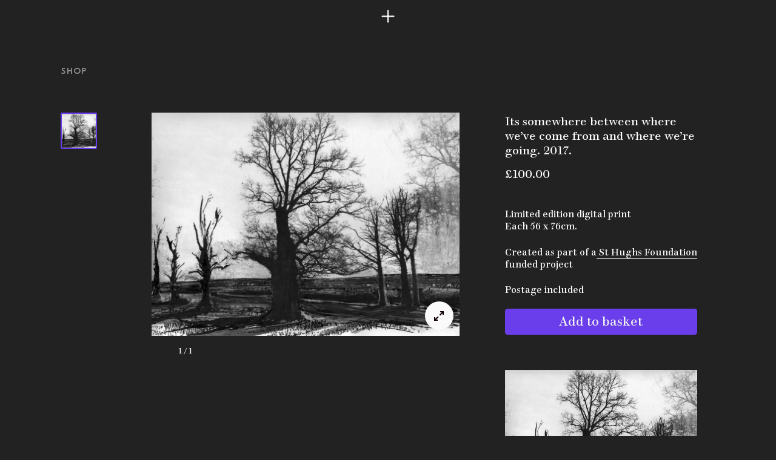

--- FILE ---
content_type: text/html; charset=UTF-8
request_url: https://www.kategenever.com/product/its-somewhere-between-where-weve-come-from-and-where-were-going-2017/
body_size: 62563
content:
<!doctype html>
<html lang="en-GB">
<head>
	<meta charset="UTF-8">
	<meta name="viewport" content="width=device-width, initial-scale=1">
	<link rel="profile" href="https://gmpg.org/xfn/11">

	<title>Its somewhere between where we’ve come from and where we’re going. 2017. &#8211; Kate Genever</title>
<meta name='robots' content='max-image-preview:large' />
<link rel="alternate" type="application/rss+xml" title="Kate Genever &raquo; Feed" href="https://www.kategenever.com/feed/" />
<link rel="alternate" type="application/rss+xml" title="Kate Genever &raquo; Comments Feed" href="https://www.kategenever.com/comments/feed/" />
<link rel="alternate" title="oEmbed (JSON)" type="application/json+oembed" href="https://www.kategenever.com/wp-json/oembed/1.0/embed?url=https%3A%2F%2Fwww.kategenever.com%2Fproduct%2Fits-somewhere-between-where-weve-come-from-and-where-were-going-2017%2F" />
<link rel="alternate" title="oEmbed (XML)" type="text/xml+oembed" href="https://www.kategenever.com/wp-json/oembed/1.0/embed?url=https%3A%2F%2Fwww.kategenever.com%2Fproduct%2Fits-somewhere-between-where-weve-come-from-and-where-were-going-2017%2F&#038;format=xml" />
<style id='wp-img-auto-sizes-contain-inline-css'>
img:is([sizes=auto i],[sizes^="auto," i]){contain-intrinsic-size:3000px 1500px}
/*# sourceURL=wp-img-auto-sizes-contain-inline-css */
</style>
<style id='wp-block-library-inline-css'>
:root{--wp-block-synced-color:#7a00df;--wp-block-synced-color--rgb:122,0,223;--wp-bound-block-color:var(--wp-block-synced-color);--wp-editor-canvas-background:#ddd;--wp-admin-theme-color:#007cba;--wp-admin-theme-color--rgb:0,124,186;--wp-admin-theme-color-darker-10:#006ba1;--wp-admin-theme-color-darker-10--rgb:0,107,160.5;--wp-admin-theme-color-darker-20:#005a87;--wp-admin-theme-color-darker-20--rgb:0,90,135;--wp-admin-border-width-focus:2px}@media (min-resolution:192dpi){:root{--wp-admin-border-width-focus:1.5px}}.wp-element-button{cursor:pointer}:root .has-very-light-gray-background-color{background-color:#eee}:root .has-very-dark-gray-background-color{background-color:#313131}:root .has-very-light-gray-color{color:#eee}:root .has-very-dark-gray-color{color:#313131}:root .has-vivid-green-cyan-to-vivid-cyan-blue-gradient-background{background:linear-gradient(135deg,#00d084,#0693e3)}:root .has-purple-crush-gradient-background{background:linear-gradient(135deg,#34e2e4,#4721fb 50%,#ab1dfe)}:root .has-hazy-dawn-gradient-background{background:linear-gradient(135deg,#faaca8,#dad0ec)}:root .has-subdued-olive-gradient-background{background:linear-gradient(135deg,#fafae1,#67a671)}:root .has-atomic-cream-gradient-background{background:linear-gradient(135deg,#fdd79a,#004a59)}:root .has-nightshade-gradient-background{background:linear-gradient(135deg,#330968,#31cdcf)}:root .has-midnight-gradient-background{background:linear-gradient(135deg,#020381,#2874fc)}:root{--wp--preset--font-size--normal:16px;--wp--preset--font-size--huge:42px}.has-regular-font-size{font-size:1em}.has-larger-font-size{font-size:2.625em}.has-normal-font-size{font-size:var(--wp--preset--font-size--normal)}.has-huge-font-size{font-size:var(--wp--preset--font-size--huge)}.has-text-align-center{text-align:center}.has-text-align-left{text-align:left}.has-text-align-right{text-align:right}.has-fit-text{white-space:nowrap!important}#end-resizable-editor-section{display:none}.aligncenter{clear:both}.items-justified-left{justify-content:flex-start}.items-justified-center{justify-content:center}.items-justified-right{justify-content:flex-end}.items-justified-space-between{justify-content:space-between}.screen-reader-text{border:0;clip-path:inset(50%);height:1px;margin:-1px;overflow:hidden;padding:0;position:absolute;width:1px;word-wrap:normal!important}.screen-reader-text:focus{background-color:#ddd;clip-path:none;color:#444;display:block;font-size:1em;height:auto;left:5px;line-height:normal;padding:15px 23px 14px;text-decoration:none;top:5px;width:auto;z-index:100000}html :where(.has-border-color){border-style:solid}html :where([style*=border-top-color]){border-top-style:solid}html :where([style*=border-right-color]){border-right-style:solid}html :where([style*=border-bottom-color]){border-bottom-style:solid}html :where([style*=border-left-color]){border-left-style:solid}html :where([style*=border-width]){border-style:solid}html :where([style*=border-top-width]){border-top-style:solid}html :where([style*=border-right-width]){border-right-style:solid}html :where([style*=border-bottom-width]){border-bottom-style:solid}html :where([style*=border-left-width]){border-left-style:solid}html :where(img[class*=wp-image-]){height:auto;max-width:100%}:where(figure){margin:0 0 1em}html :where(.is-position-sticky){--wp-admin--admin-bar--position-offset:var(--wp-admin--admin-bar--height,0px)}@media screen and (max-width:600px){html :where(.is-position-sticky){--wp-admin--admin-bar--position-offset:0px}}

/*# sourceURL=wp-block-library-inline-css */
</style><style id='global-styles-inline-css'>
:root{--wp--preset--aspect-ratio--square: 1;--wp--preset--aspect-ratio--4-3: 4/3;--wp--preset--aspect-ratio--3-4: 3/4;--wp--preset--aspect-ratio--3-2: 3/2;--wp--preset--aspect-ratio--2-3: 2/3;--wp--preset--aspect-ratio--16-9: 16/9;--wp--preset--aspect-ratio--9-16: 9/16;--wp--preset--color--black: #000000;--wp--preset--color--cyan-bluish-gray: #abb8c3;--wp--preset--color--white: #ffffff;--wp--preset--color--pale-pink: #f78da7;--wp--preset--color--vivid-red: #cf2e2e;--wp--preset--color--luminous-vivid-orange: #ff6900;--wp--preset--color--luminous-vivid-amber: #fcb900;--wp--preset--color--light-green-cyan: #7bdcb5;--wp--preset--color--vivid-green-cyan: #00d084;--wp--preset--color--pale-cyan-blue: #8ed1fc;--wp--preset--color--vivid-cyan-blue: #0693e3;--wp--preset--color--vivid-purple: #9b51e0;--wp--preset--color--grey: #787878;--wp--preset--color--tomato: #e85c56;--wp--preset--color--green: #2a5d30;--wp--preset--color--purple: #6a3eea;--wp--preset--color--magenta: #d21aa4;--wp--preset--color--blue: #525df6;--wp--preset--color--lime: #c9f414;--wp--preset--gradient--vivid-cyan-blue-to-vivid-purple: linear-gradient(135deg,rgb(6,147,227) 0%,rgb(155,81,224) 100%);--wp--preset--gradient--light-green-cyan-to-vivid-green-cyan: linear-gradient(135deg,rgb(122,220,180) 0%,rgb(0,208,130) 100%);--wp--preset--gradient--luminous-vivid-amber-to-luminous-vivid-orange: linear-gradient(135deg,rgb(252,185,0) 0%,rgb(255,105,0) 100%);--wp--preset--gradient--luminous-vivid-orange-to-vivid-red: linear-gradient(135deg,rgb(255,105,0) 0%,rgb(207,46,46) 100%);--wp--preset--gradient--very-light-gray-to-cyan-bluish-gray: linear-gradient(135deg,rgb(238,238,238) 0%,rgb(169,184,195) 100%);--wp--preset--gradient--cool-to-warm-spectrum: linear-gradient(135deg,rgb(74,234,220) 0%,rgb(151,120,209) 20%,rgb(207,42,186) 40%,rgb(238,44,130) 60%,rgb(251,105,98) 80%,rgb(254,248,76) 100%);--wp--preset--gradient--blush-light-purple: linear-gradient(135deg,rgb(255,206,236) 0%,rgb(152,150,240) 100%);--wp--preset--gradient--blush-bordeaux: linear-gradient(135deg,rgb(254,205,165) 0%,rgb(254,45,45) 50%,rgb(107,0,62) 100%);--wp--preset--gradient--luminous-dusk: linear-gradient(135deg,rgb(255,203,112) 0%,rgb(199,81,192) 50%,rgb(65,88,208) 100%);--wp--preset--gradient--pale-ocean: linear-gradient(135deg,rgb(255,245,203) 0%,rgb(182,227,212) 50%,rgb(51,167,181) 100%);--wp--preset--gradient--electric-grass: linear-gradient(135deg,rgb(202,248,128) 0%,rgb(113,206,126) 100%);--wp--preset--gradient--midnight: linear-gradient(135deg,rgb(2,3,129) 0%,rgb(40,116,252) 100%);--wp--preset--font-size--small: 13px;--wp--preset--font-size--medium: 20px;--wp--preset--font-size--large: 24px;--wp--preset--font-size--x-large: 42px;--wp--preset--spacing--20: 0.44rem;--wp--preset--spacing--30: 0.67rem;--wp--preset--spacing--40: 1rem;--wp--preset--spacing--50: 1.5rem;--wp--preset--spacing--60: 2.25rem;--wp--preset--spacing--70: 3.38rem;--wp--preset--spacing--80: 5.06rem;--wp--preset--shadow--natural: 6px 6px 9px rgba(0, 0, 0, 0.2);--wp--preset--shadow--deep: 12px 12px 50px rgba(0, 0, 0, 0.4);--wp--preset--shadow--sharp: 6px 6px 0px rgba(0, 0, 0, 0.2);--wp--preset--shadow--outlined: 6px 6px 0px -3px rgb(255, 255, 255), 6px 6px rgb(0, 0, 0);--wp--preset--shadow--crisp: 6px 6px 0px rgb(0, 0, 0);}:where(.is-layout-flex){gap: 0.5em;}:where(.is-layout-grid){gap: 0.5em;}body .is-layout-flex{display: flex;}.is-layout-flex{flex-wrap: wrap;align-items: center;}.is-layout-flex > :is(*, div){margin: 0;}body .is-layout-grid{display: grid;}.is-layout-grid > :is(*, div){margin: 0;}:where(.wp-block-columns.is-layout-flex){gap: 2em;}:where(.wp-block-columns.is-layout-grid){gap: 2em;}:where(.wp-block-post-template.is-layout-flex){gap: 1.25em;}:where(.wp-block-post-template.is-layout-grid){gap: 1.25em;}.has-black-color{color: var(--wp--preset--color--black) !important;}.has-cyan-bluish-gray-color{color: var(--wp--preset--color--cyan-bluish-gray) !important;}.has-white-color{color: var(--wp--preset--color--white) !important;}.has-pale-pink-color{color: var(--wp--preset--color--pale-pink) !important;}.has-vivid-red-color{color: var(--wp--preset--color--vivid-red) !important;}.has-luminous-vivid-orange-color{color: var(--wp--preset--color--luminous-vivid-orange) !important;}.has-luminous-vivid-amber-color{color: var(--wp--preset--color--luminous-vivid-amber) !important;}.has-light-green-cyan-color{color: var(--wp--preset--color--light-green-cyan) !important;}.has-vivid-green-cyan-color{color: var(--wp--preset--color--vivid-green-cyan) !important;}.has-pale-cyan-blue-color{color: var(--wp--preset--color--pale-cyan-blue) !important;}.has-vivid-cyan-blue-color{color: var(--wp--preset--color--vivid-cyan-blue) !important;}.has-vivid-purple-color{color: var(--wp--preset--color--vivid-purple) !important;}.has-black-background-color{background-color: var(--wp--preset--color--black) !important;}.has-cyan-bluish-gray-background-color{background-color: var(--wp--preset--color--cyan-bluish-gray) !important;}.has-white-background-color{background-color: var(--wp--preset--color--white) !important;}.has-pale-pink-background-color{background-color: var(--wp--preset--color--pale-pink) !important;}.has-vivid-red-background-color{background-color: var(--wp--preset--color--vivid-red) !important;}.has-luminous-vivid-orange-background-color{background-color: var(--wp--preset--color--luminous-vivid-orange) !important;}.has-luminous-vivid-amber-background-color{background-color: var(--wp--preset--color--luminous-vivid-amber) !important;}.has-light-green-cyan-background-color{background-color: var(--wp--preset--color--light-green-cyan) !important;}.has-vivid-green-cyan-background-color{background-color: var(--wp--preset--color--vivid-green-cyan) !important;}.has-pale-cyan-blue-background-color{background-color: var(--wp--preset--color--pale-cyan-blue) !important;}.has-vivid-cyan-blue-background-color{background-color: var(--wp--preset--color--vivid-cyan-blue) !important;}.has-vivid-purple-background-color{background-color: var(--wp--preset--color--vivid-purple) !important;}.has-black-border-color{border-color: var(--wp--preset--color--black) !important;}.has-cyan-bluish-gray-border-color{border-color: var(--wp--preset--color--cyan-bluish-gray) !important;}.has-white-border-color{border-color: var(--wp--preset--color--white) !important;}.has-pale-pink-border-color{border-color: var(--wp--preset--color--pale-pink) !important;}.has-vivid-red-border-color{border-color: var(--wp--preset--color--vivid-red) !important;}.has-luminous-vivid-orange-border-color{border-color: var(--wp--preset--color--luminous-vivid-orange) !important;}.has-luminous-vivid-amber-border-color{border-color: var(--wp--preset--color--luminous-vivid-amber) !important;}.has-light-green-cyan-border-color{border-color: var(--wp--preset--color--light-green-cyan) !important;}.has-vivid-green-cyan-border-color{border-color: var(--wp--preset--color--vivid-green-cyan) !important;}.has-pale-cyan-blue-border-color{border-color: var(--wp--preset--color--pale-cyan-blue) !important;}.has-vivid-cyan-blue-border-color{border-color: var(--wp--preset--color--vivid-cyan-blue) !important;}.has-vivid-purple-border-color{border-color: var(--wp--preset--color--vivid-purple) !important;}.has-vivid-cyan-blue-to-vivid-purple-gradient-background{background: var(--wp--preset--gradient--vivid-cyan-blue-to-vivid-purple) !important;}.has-light-green-cyan-to-vivid-green-cyan-gradient-background{background: var(--wp--preset--gradient--light-green-cyan-to-vivid-green-cyan) !important;}.has-luminous-vivid-amber-to-luminous-vivid-orange-gradient-background{background: var(--wp--preset--gradient--luminous-vivid-amber-to-luminous-vivid-orange) !important;}.has-luminous-vivid-orange-to-vivid-red-gradient-background{background: var(--wp--preset--gradient--luminous-vivid-orange-to-vivid-red) !important;}.has-very-light-gray-to-cyan-bluish-gray-gradient-background{background: var(--wp--preset--gradient--very-light-gray-to-cyan-bluish-gray) !important;}.has-cool-to-warm-spectrum-gradient-background{background: var(--wp--preset--gradient--cool-to-warm-spectrum) !important;}.has-blush-light-purple-gradient-background{background: var(--wp--preset--gradient--blush-light-purple) !important;}.has-blush-bordeaux-gradient-background{background: var(--wp--preset--gradient--blush-bordeaux) !important;}.has-luminous-dusk-gradient-background{background: var(--wp--preset--gradient--luminous-dusk) !important;}.has-pale-ocean-gradient-background{background: var(--wp--preset--gradient--pale-ocean) !important;}.has-electric-grass-gradient-background{background: var(--wp--preset--gradient--electric-grass) !important;}.has-midnight-gradient-background{background: var(--wp--preset--gradient--midnight) !important;}.has-small-font-size{font-size: var(--wp--preset--font-size--small) !important;}.has-medium-font-size{font-size: var(--wp--preset--font-size--medium) !important;}.has-large-font-size{font-size: var(--wp--preset--font-size--large) !important;}.has-x-large-font-size{font-size: var(--wp--preset--font-size--x-large) !important;}
/*# sourceURL=global-styles-inline-css */
</style>

<style id='classic-theme-styles-inline-css'>
/*! This file is auto-generated */
.wp-block-button__link{color:#fff;background-color:#32373c;border-radius:9999px;box-shadow:none;text-decoration:none;padding:calc(.667em + 2px) calc(1.333em + 2px);font-size:1.125em}.wp-block-file__button{background:#32373c;color:#fff;text-decoration:none}
/*# sourceURL=/wp-includes/css/classic-themes.min.css */
</style>
<style id='woocommerce-inline-inline-css'>
.woocommerce form .form-row .required { visibility: visible; }
/*# sourceURL=woocommerce-inline-inline-css */
</style>
<link rel='stylesheet' id='kate-genever-style-css' href='https://www.kategenever.com/wp-content/themes/kate-genever/style.css?ver=1614779652' media='all' />
<link rel='stylesheet' id='kate-genever-woocommerce-style-css' href='https://www.kategenever.com/wp-content/themes/kate-genever/woocommerce.css?ver=1614779652' media='all' />
<script type="text/template" id="tmpl-variation-template">
	<div class="woocommerce-variation-description">{{{ data.variation.variation_description }}}</div>
	<div class="woocommerce-variation-price">{{{ data.variation.price_html }}}</div>
	<div class="woocommerce-variation-availability">{{{ data.variation.availability_html }}}</div>
</script>
<script type="text/template" id="tmpl-unavailable-variation-template">
	<p role="alert">Sorry, this product is unavailable. Please choose a different combination.</p>
</script>
<script src="https://ajax.googleapis.com/ajax/libs/jquery/3.5.1/jquery.min.js?ver=3.5.1" id="jquery-js"></script>
<script src="https://www.kategenever.com/wp-content/plugins/woocommerce/assets/js/jquery-blockui/jquery.blockUI.min.js?ver=2.7.0-wc.10.4.3" id="wc-jquery-blockui-js" data-wp-strategy="defer"></script>
<script id="wc-add-to-cart-js-extra">
var wc_add_to_cart_params = {"ajax_url":"/wp-admin/admin-ajax.php","wc_ajax_url":"/?wc-ajax=%%endpoint%%","i18n_view_cart":"View basket","cart_url":"https://www.kategenever.com/cart/","is_cart":"","cart_redirect_after_add":"no"};
//# sourceURL=wc-add-to-cart-js-extra
</script>
<script src="https://www.kategenever.com/wp-content/plugins/woocommerce/assets/js/frontend/add-to-cart.min.js?ver=10.4.3" id="wc-add-to-cart-js" defer data-wp-strategy="defer"></script>
<script id="wc-single-product-js-extra">
var wc_single_product_params = {"i18n_required_rating_text":"Please select a rating","i18n_rating_options":["1 of 5 stars","2 of 5 stars","3 of 5 stars","4 of 5 stars","5 of 5 stars"],"i18n_product_gallery_trigger_text":"View full-screen image gallery","review_rating_required":"yes","flexslider":{"rtl":false,"animation":"slide","smoothHeight":true,"directionNav":false,"controlNav":"thumbnails","slideshow":false,"animationSpeed":500,"animationLoop":false,"allowOneSlide":false},"zoom_enabled":"","zoom_options":[],"photoswipe_enabled":"","photoswipe_options":{"shareEl":false,"closeOnScroll":false,"history":false,"hideAnimationDuration":0,"showAnimationDuration":0},"flexslider_enabled":""};
//# sourceURL=wc-single-product-js-extra
</script>
<script src="https://www.kategenever.com/wp-content/plugins/woocommerce/assets/js/frontend/single-product.min.js?ver=10.4.3" id="wc-single-product-js" defer data-wp-strategy="defer"></script>
<script src="https://www.kategenever.com/wp-content/plugins/woocommerce/assets/js/js-cookie/js.cookie.min.js?ver=2.1.4-wc.10.4.3" id="wc-js-cookie-js" data-wp-strategy="defer"></script>
<script id="woocommerce-js-extra">
var woocommerce_params = {"ajax_url":"/wp-admin/admin-ajax.php","wc_ajax_url":"/?wc-ajax=%%endpoint%%","i18n_password_show":"Show password","i18n_password_hide":"Hide password"};
//# sourceURL=woocommerce-js-extra
</script>
<script src="https://www.kategenever.com/wp-content/plugins/woocommerce/assets/js/frontend/woocommerce.min.js?ver=10.4.3" id="woocommerce-js" defer data-wp-strategy="defer"></script>
<script src="https://www.kategenever.com/wp-includes/js/underscore.min.js?ver=1.13.7" id="underscore-js"></script>
<script id="wp-util-js-extra">
var _wpUtilSettings = {"ajax":{"url":"/wp-admin/admin-ajax.php"}};
//# sourceURL=wp-util-js-extra
</script>
<script src="https://www.kategenever.com/wp-includes/js/wp-util.min.js?ver=6.9" id="wp-util-js"></script>
<link rel="https://api.w.org/" href="https://www.kategenever.com/wp-json/" /><link rel="alternate" title="JSON" type="application/json" href="https://www.kategenever.com/wp-json/wp/v2/product/1915" /><link rel="EditURI" type="application/rsd+xml" title="RSD" href="https://www.kategenever.com/xmlrpc.php?rsd" />
<meta name="generator" content="WordPress 6.9" />
<meta name="generator" content="WooCommerce 10.4.3" />
<link rel="canonical" href="https://www.kategenever.com/product/its-somewhere-between-where-weve-come-from-and-where-were-going-2017/" />
<link rel='shortlink' href='https://www.kategenever.com/?p=1915' />
	<noscript><style>.woocommerce-product-gallery{ opacity: 1 !important; }</style></noscript>
	<link rel="icon" href="https://www.kategenever.com/wp-content/uploads/2021/01/cropped-kg-favicon-32x32.png" sizes="32x32" />
<link rel="icon" href="https://www.kategenever.com/wp-content/uploads/2021/01/cropped-kg-favicon-192x192.png" sizes="192x192" />
<link rel="apple-touch-icon" href="https://www.kategenever.com/wp-content/uploads/2021/01/cropped-kg-favicon-180x180.png" />
<meta name="msapplication-TileImage" content="https://www.kategenever.com/wp-content/uploads/2021/01/cropped-kg-favicon-270x270.png" />
<link rel='stylesheet' id='wc-blocks-style-css' href='https://www.kategenever.com/wp-content/plugins/woocommerce/assets/client/blocks/wc-blocks.css?ver=wc-10.4.3' media='all' />
</head>

<body class="wp-singular product-template-default single single-product postid-1915 wp-theme-kate-genever theme-kate-genever woocommerce woocommerce-page woocommerce-no-js no-sidebar woocommerce-active">
<svg aria-hidden="true" style="position: absolute; width: 0; height: 0; overflow: hidden;" version="1.1" xmlns="http://www.w3.org/2000/svg" xmlns:xlink="http://www.w3.org/1999/xlink">
<defs>
<symbol id="icon-bag" viewBox="0 0 32 32">
<path d="M27.061 5.764h-5.378c0.002-0.067 0.012-0.132 0.012-0.199 0-3.069-2.496-5.565-5.565-5.565s-5.565 2.496-5.565 5.565c0 0.067 0.009 0.132 0.011 0.199h-5.775v26.236h22.261v-26.236zM21.287 5.764h-9.676c-0.002-0.066-0.010-0.132-0.010-0.199 0-2.85 1.678-4.528 4.528-4.528s4.528 1.678 4.528 4.528c0 0.067-0.007 0.132-0.010 0.199h0.64z"></path>
</symbol>
<symbol id="icon-studio-outlet-icon-bg" viewBox="0 0 28 32">
<path d="M28.265 9.075c0.023-0.51-0.599-0.781-1.125-0.918-0.442-0.116-0.932-0.222-1.405-0.324-1.332-0.289-2.99-0.648-2.99-1.193 0-0.283-0.095-0.517-0.282-0.695-0.302-0.289-0.765-0.342-0.979-0.35-0.129-0.231-0.425-0.929 0.19-1.669 0.307-0.37 1.106-0.854 1.879-1.323 1.186-0.72 2.211-1.341 2.283-1.912 0.020-0.158-0.031-0.305-0.149-0.425-0.97-0.993-3.913 1.061-4.965 1.937-1.188 0.988-1.395 2.884-1.431 3.475l-1.192 0.066c-0.076-0.496-0.373-1.893-1.397-2.98-1.292-1.372-2.424-2.060-3.367-2.045-0.52 0.008-0.976 0.23-1.355 0.659-0.427 0.483-0.572 0.85-0.456 1.155 0.186 0.489 0.956 0.58 1.847 0.685 0.226 0.027 0.46 0.054 0.679 0.089 0.528 0.083 1.111 0.571 1.687 1.411 0.305 0.445 0.534 0.883 0.651 1.12-0.38 0.173-0.872 0.565-0.872 1.218 0 0.527-0.155 1.461-0.305 2.365-0.084 0.506-0.171 1.029-0.229 1.473-0.158 1.209-1.928 8.011-2.56 9.971-0.662 2.053-1.301 3.692-2.956 4.544-0.784 0.404-1.731 0.435-2.598 0.084-0.999-0.404-1.787-1.273-2.164-2.384-0.26-0.769-0.090-1.788 0.48-2.871 0.486-0.924 1.243-1.849 2.13-2.605 0.945-0.805 1.984-1.383 3.004-1.671 0.745-0.21 1.313-0.407 1.689-0.585 0.296-0.14 0.629-0.336 0.568-0.604-0.052-0.227-0.342-0.329-0.942-0.332-0.496-0.001-1.154 0.065-1.899 0.194-2.013 0.348-3.755 0.931-5.177 1.732-2.129 1.2-3.484 2.86-4.026 4.934-0.545 2.085-0.671 3.762-0.386 5.127 0.244 1.172 0.747 1.897 1.199 2.484 0.479 0.623 1.764 1.205 3.273 1.483 0.462 0.085 1.121 0.173 1.883 0.173 0.941 0 2.039-0.133 3.112-0.569 1.682-0.682 2.658-1.795 3.181-2.609 0.144-0.225 0.262-0.439 0.359-0.633 0.194 0.035 0.54 0.084 0.963 0.084 0.34 0 0.727-0.032 1.12-0.128 0.427-0.104 0.8-0.245 1.102-0.38-0.495 0.627-1.192 1.47-1.88 2.158-0.641 0.641-1.291 1.030-1.813 1.342-0.531 0.318-0.95 0.569-1.152 0.95-0.054 0.101-0.197 0.37-0.041 0.56 0.181 0.219 0.565 0.101 1.011-0.035 0.097-0.030 0.189-0.058 0.274-0.081 0.203-0.055 0.232-0.043 0.456 0.044 0.275 0.107 0.734 0.287 1.88 0.491 0.68 0.121 1.213 0.164 1.709 0.164 0.506 0 0.972-0.045 1.514-0.097 0.653-0.062 1.394-0.133 2.465-0.161 1.387-0.036 2.187-0.367 2.379-0.985 0.001-0.002 0.001-0.004 0.001-0.006 0.447 0.074 1.588 0.238 2.945 0.238 0.212 0 0.428-0.004 0.648-0.013 1.372-0.056 1.559-0.577 1.576-0.798 0.041-0.534-0.651-1.019-1.761-1.237-1.259-0.247-2.186-0.227-2.706-0.177 0.729-0.961 2.638-3.499 3.207-4.462 0.491-0.83 0.654-1.566 0.447-2.018-0.101-0.221-0.282-0.362-0.523-0.405-0.413-0.075-0.771-0.052-0.973-0.026-0.030-0.867-0.166-1.696-0.387-2.167-0.255-0.548-0.698-1.3-1.407-2.007 0.153 0.014 0.309 0.016 0.465-0.003 0.644-0.076 0.82-0.348 0.854-0.563 0.041-0.258-0.137-0.635-0.548-0.826-0.345-0.16-0.88-0.188-1.557-0.223-0.11-0.006-0.223-0.012-0.337-0.019-0.018-0.067-0.037-0.132-0.056-0.202-0.108-0.41-0.22-0.834-0.463-1.257 0.035-0.016 0.067-0.033 0.104-0.048 0.96-0.4 1.169-0.864 1.045-1.165-0.129-0.313-0.639-0.474-1.49-0.128-0.177 0.072-0.33 0.155-0.467 0.245-0.458-0.538-0.913-0.985-1.072-1.137l-0.075-2.332c0.688 0.146 2.689 0.54 4.316 0.54 0.39 0 0.758-0.023 1.082-0.076 0.6-0.1 1.151-0.278 1.553-0.502 0.445-0.248 0.688-0.536 0.701-0.834zM18.124 27.489c0.446 0.174 1.889 0.655 3.526 0.375l-0.758 1.358c-0.909-0.14-1.966-0.22-2.815-0.099-0.827 0.118-1.402 0.218-1.783 0.292 0.44-0.45 1.142-1.177 1.831-1.927z"></path>
</symbol>
<symbol id="icon-studio-outlet-icon-text" viewBox="0 0 29 32">
<path d="M15.487 4.133c-0.645 0.045-1.031-0.48-1.078-1.156-0.047-0.67 0.268-1.257 0.906-1.302 0.644-0.045 1.038 0.493 1.084 1.162 0.047 0.676-0.268 1.251-0.913 1.296v0zM15.29 1.309c-0.847 0.059-1.354 0.799-1.291 1.697 0.063 0.904 0.668 1.56 1.514 1.501 0.853-0.060 1.354-0.793 1.291-1.697-0.063-0.897-0.661-1.56-1.514-1.501v0zM13.010 4.711l0.388-0.063-0.493-3.013-0.388 0.063 0.493 3.013zM12.404 1.043l0.4-0.066-0.145-0.888-0.4 0.065 0.145 0.888zM11.334 3.446c0.164 0.625-0.032 1.279-0.645 1.439s-1.090-0.311-1.255-0.942c-0.167-0.637 0.018-1.282 0.631-1.442s1.104 0.313 1.269 0.945v0zM11.553 4.306l0.162 0.619 0.38-0.099-1.181-4.51-0.38 0.1 0.565 2.157c-0.097-0.119-0.495-0.591-1.175-0.413-0.778 0.204-1.123 0.988-0.887 1.889 0.234 0.895 0.921 1.416 1.699 1.212 0.68-0.178 0.8-0.772 0.818-0.954v0zM7.615 6.275c0.754-0.315 0.948-1 0.672-1.661l-0.713-1.707-0.362 0.151 0.706 1.689c0.208 0.497 0.083 0.954-0.449 1.176s-0.945-0.010-1.152-0.507l-0.706-1.689-0.368 0.154 0.713 1.707c0.288 0.69 0.883 1.011 1.66 0.686v0zM5.69 6.622l-0.459 0.27c-0.431 0.254-0.683 0.152-0.911-0.236l-0.842-1.43 1.032-0.607-0.183-0.311-1.032 0.607-0.732-1.245-0.339 0.199 0.732 1.245-0.753 0.443 0.183 0.311 0.753-0.443 0.87 1.48c0.334 0.568 0.762 0.683 1.346 0.34l0.519-0.305-0.186-0.317zM1.864 7.894c0.415-0.261 0.668-0.225 0.859 0.019 0.187 0.24 0.1 0.59-0.289 0.894-0.529 0.414-0.941 0.318-1.099 0.241l-0.319 0.25c0.243 0.188 0.906 0.377 1.644-0.201 0.594-0.465 0.673-1.041 0.364-1.436-0.336-0.429-0.79-0.444-1.36-0.094l-0.371 0.234c-0.39 0.241-0.648 0.241-0.823 0.017-0.187-0.239-0.093-0.571 0.276-0.86 0.449-0.351 0.816-0.293 0.977-0.242l0.309-0.242c-0.264-0.163-0.817-0.334-1.505 0.205-0.519 0.406-0.687 0.972-0.359 1.391s0.806 0.383 1.319 0.062l0.377-0.238z"></path>
<path d="M28.449 26.568l-0.431 0.311c-0.406 0.293-0.665 0.214-0.929-0.15l-0.971-1.346 0.971-0.701-0.211-0.293-0.971 0.701-0.845-1.171-0.319 0.23 0.845 1.171-0.709 0.511 0.211 0.293 0.709-0.511 1.004 1.392c0.385 0.534 0.822 0.61 1.372 0.213l0.488-0.352-0.215-0.298zM23.473 26.887c0.491-0.25 0.934-0.050 1.261 0.409l-1.676 0.855c-0.174-0.523-0.081-1.011 0.415-1.264v0zM23.312 26.571c-0.745 0.38-0.894 1.245-0.482 2.052 0.403 0.79 1.208 1.183 1.992 0.783 0.773-0.394 0.808-1.052 0.754-1.337l-0.339 0.173c-0.007 0.153-0.047 0.564-0.583 0.837-0.581 0.296-1.15-0.039-1.458-0.629l2.060-1.050-0.020-0.039c-0.414-0.813-1.179-1.169-1.924-0.789v0zM21.925 30.551l0.375-0.136-1.591-4.382-0.375 0.136 1.591 4.382zM20.702 30.577l-0.517 0.127c-0.486 0.119-0.697-0.051-0.804-0.488l-0.395-1.612 1.163-0.285-0.086-0.351-1.163 0.285-0.344-1.403-0.381 0.093 0.344 1.403-0.849 0.208 0.086 0.351 0.849-0.208 0.408 1.667c0.157 0.64 0.533 0.874 1.192 0.712l0.584-0.143-0.087-0.357zM16.119 31.875c0.813-0.084 1.197-0.684 1.123-1.396l-0.19-1.84-0.391 0.040 0.188 1.821c0.055 0.536-0.196 0.937-0.769 0.997s-0.902-0.282-0.957-0.818l-0.188-1.821-0.397 0.041 0.19 1.84c0.077 0.743 0.553 1.223 1.391 1.136v0zM12.202 31.601c-0.645-0.027-0.97-0.593-0.941-1.27 0.028-0.671 0.407-1.219 1.046-1.192 0.646 0.027 0.976 0.606 0.948 1.276-0.029 0.677-0.406 1.213-1.052 1.185v0zM12.322 28.772c-0.848-0.036-1.435 0.643-1.473 1.541-0.038 0.905 0.489 1.625 1.337 1.661 0.854 0.036 1.434-0.637 1.473-1.541 0.038-0.899-0.483-1.625-1.337-1.661v0z"></path>
<path d="M20.568 11.979c0.015-0.321-0.378-0.492-0.709-0.579-0.279-0.073-0.587-0.14-0.886-0.204-0.839-0.182-1.884-0.409-1.884-0.752 0-0.178-0.060-0.326-0.178-0.438-0.191-0.182-0.482-0.215-0.617-0.221-0.081-0.145-0.268-0.585 0.12-1.052 0.194-0.233 0.697-0.538 1.184-0.834 0.748-0.454 1.393-0.845 1.439-1.205 0.013-0.099-0.020-0.192-0.094-0.268-0.611-0.626-2.466 0.669-3.129 1.221-0.749 0.623-0.879 1.818-0.902 2.19l-0.752 0.042c-0.048-0.313-0.235-1.193-0.88-1.878-0.814-0.865-1.528-1.298-2.122-1.289-0.328 0.005-0.615 0.145-0.854 0.415-0.269 0.304-0.36 0.536-0.287 0.728 0.117 0.308 0.603 0.365 1.164 0.432 0.142 0.017 0.29 0.034 0.428 0.056 0.333 0.052 0.7 0.36 1.063 0.89 0.192 0.281 0.337 0.557 0.41 0.706-0.239 0.109-0.549 0.356-0.549 0.768 0 0.332-0.098 0.921-0.192 1.49-0.053 0.319-0.108 0.649-0.144 0.928-0.1 0.762-1.215 5.049-1.614 6.284-0.418 1.294-0.82 2.327-1.863 2.864-0.494 0.254-1.091 0.274-1.637 0.053-0.629-0.254-1.126-0.802-1.364-1.502-0.164-0.484-0.057-1.127 0.303-1.809 0.307-0.582 0.783-1.165 1.343-1.642 0.595-0.507 1.25-0.872 1.894-1.053 0.469-0.132 0.827-0.256 1.064-0.369 0.187-0.088 0.396-0.212 0.358-0.381-0.032-0.143-0.216-0.207-0.594-0.209-0.313-0.001-0.727 0.041-1.197 0.122-1.269 0.22-2.366 0.587-3.263 1.092-1.342 0.756-2.196 1.802-2.537 3.109-0.343 1.314-0.423 2.371-0.243 3.231 0.154 0.739 0.471 1.196 0.756 1.566 0.302 0.393 1.112 0.76 2.063 0.935 0.291 0.054 0.707 0.109 1.187 0.109 0.593 0 1.285-0.084 1.961-0.358 1.060-0.43 1.675-1.131 2.005-1.644 0.091-0.142 0.165-0.276 0.226-0.399 0.122 0.022 0.34 0.053 0.607 0.053 0.214 0 0.459-0.020 0.706-0.081 0.269-0.066 0.504-0.154 0.694-0.239-0.312 0.395-0.752 0.926-1.185 1.36-0.404 0.404-0.813 0.649-1.142 0.846-0.335 0.2-0.599 0.359-0.726 0.599-0.034 0.064-0.124 0.234-0.026 0.353 0.114 0.138 0.356 0.064 0.637-0.022 0.061-0.019 0.119-0.036 0.173-0.051 0.128-0.034 0.146-0.027 0.287 0.028 0.173 0.068 0.463 0.181 1.185 0.309 0.428 0.076 0.765 0.103 1.077 0.103 0.319 0 0.613-0.028 0.954-0.061 0.412-0.040 0.878-0.084 1.553-0.102 0.874-0.023 1.378-0.232 1.499-0.621 0-0.001 0-0.003 0.001-0.004 0.281 0.047 1.001 0.15 1.856 0.15 0.133 0 0.27-0.002 0.409-0.008 0.865-0.035 0.983-0.363 0.993-0.503 0.026-0.337-0.41-0.643-1.11-0.78-0.793-0.156-1.378-0.143-1.705-0.111 0.459-0.606 1.663-2.206 2.021-2.812 0.309-0.523 0.412-0.987 0.282-1.272-0.064-0.139-0.178-0.228-0.33-0.255-0.26-0.047-0.486-0.033-0.613-0.016-0.019-0.547-0.105-1.069-0.244-1.366-0.161-0.345-0.44-0.82-0.887-1.265 0.096 0.009 0.195 0.010 0.293-0.002 0.406-0.048 0.517-0.22 0.538-0.355 0.026-0.163-0.087-0.401-0.346-0.52-0.218-0.101-0.555-0.118-0.982-0.141-0.070-0.004-0.141-0.008-0.213-0.012-0.012-0.043-0.023-0.083-0.035-0.128-0.068-0.259-0.139-0.525-0.292-0.792 0.022-0.010 0.042-0.021 0.066-0.030 0.605-0.252 0.737-0.544 0.659-0.734-0.081-0.197-0.403-0.299-0.939-0.081-0.112 0.045-0.208 0.098-0.294 0.154-0.289-0.339-0.576-0.621-0.676-0.717l-0.047-1.469c0.433 0.092 1.695 0.34 2.72 0.34 0.246 0 0.478-0.014 0.682-0.048 0.378-0.063 0.726-0.175 0.979-0.316 0.281-0.156 0.434-0.338 0.442-0.526zM17.050 16.31c-0.015-0.001-0.029-0.002-0.044-0.003-0.256-0.021-0.463-0.171-0.493-0.357-0.023-0.146 0.070-0.295 0.253-0.424 0.138 0.24 0.207 0.491 0.27 0.734 0.004 0.017 0.009 0.033 0.013 0.050zM18.3 18.068c-0.046 0.031-0.126 0.081-0.235 0.139-0.029-0.065-0.065-0.121-0.109-0.153-0.198-0.142-1.045-0.227-1.262-0.247-0.024-0.013-0.084-0.049-0.106-0.119-0.029-0.089 0.007-0.214 0.104-0.361 0.15-0.228 0.384-0.181 0.785-0.078 0.030 0.008 0.060 0.015 0.091 0.023 0 0 0 0 0 0 0.308 0.254 0.548 0.531 0.733 0.795zM17.174 24.988c-0.080-0.058-0.482-0.174-1.002-0.268l0.54-0.967c0.053-0.014 0.105-0.027 0.159-0.044 0.632-0.202 1.182-0.605 1.588-1.165 0.309-0.427 0.535-0.946 0.618-1.424 0.047-0.272 0.069-0.581 0.070-0.892 0.101-0.014 0.318-0.034 0.566 0.011 0.073 0.014 0.124 0.052 0.155 0.119 0.074 0.162 0.042 0.523-0.27 1.051-0.43 0.727-2.166 3-2.184 3.023l-0.204 0.267 0.327-0.078c0.002-0 0.179-0.042 0.501-0.054 0.297-0.011 0.782 0.001 1.403 0.123 0.651 0.128 0.928 0.385 0.917 0.526-0.013 0.173-0.405 0.267-0.764 0.282-1.034 0.042-1.946-0.093-2.238-0.143-0.022-0.172-0.111-0.316-0.182-0.368zM14.177 23.585c0.281 0.11 1.19 0.413 2.222 0.236l-0.478 0.856c-0.573-0.088-1.239-0.139-1.774-0.062-0.521 0.075-0.884 0.138-1.124 0.184 0.278-0.284 0.72-0.741 1.154-1.215zM20.329 11.969c-0.008 0.168-0.401 0.48-1.221 0.617-1.177 0.196-3.438-0.317-3.46-0.322l-0.152-0.035 0.061 1.877 0.036 0.034c0.005 0.005 0.346 0.325 0.687 0.724-0.346 0.323-0.425 0.735-0.477 1.010-0.015 0.077-0.027 0.143-0.043 0.193-0.031 0.1-0.098 0.134-0.15 0.145-0.054 0.011-0.097-0.002-0.111-0.012 0.002-0.105 0.021-0.212 0.041-0.326 0.048-0.267 0.103-0.569-0.087-0.879-0.266-0.435-0.503-0.469-0.785-0.469-0.175 0-0.542 0.13-0.59 0.368-0.036 0.176 0.095 0.329 0.39 0.455 0.381 0.163 0.366 0.274 0.342 0.459-0.014 0.103-0.031 0.231 0.026 0.368 0.058 0.139 0.036 0.245 0.012 0.358s-0.050 0.24 0.018 0.378c0.057 0.115 0.038 0.854-0.012 1.473l0.239 0.020c0.026-0.318 0.102-1.372-0.012-1.6-0.030-0.060-0.020-0.117 0.002-0.221 0.027-0.13 0.061-0.292-0.025-0.499-0.032-0.077-0.022-0.154-0.010-0.244 0.034-0.26 0.022-0.493-0.485-0.71-0.217-0.093-0.253-0.167-0.249-0.187 0.015-0.073 0.224-0.177 0.356-0.177 0.211 0 0.363 0 0.58 0.355 0.142 0.232 0.1 0.465 0.056 0.712-0.022 0.122-0.045 0.249-0.045 0.378-0 0.122 0.099 0.219 0.246 0.242 0.178 0.027 0.405-0.060 0.483-0.314 0.019-0.063 0.033-0.135 0.049-0.219 0.070-0.368 0.166-0.871 0.815-1.135 0.395-0.161 0.606-0.102 0.627-0.050 0.018 0.044-0.077 0.233-0.53 0.422-0.682 0.284-0.698 0.676-0.674 0.832 0.047 0.298 0.339 0.528 0.71 0.558 0.181 0.015 0.352 0.024 0.517 0.032 0.385 0.020 0.718 0.038 0.893 0.119 0.121 0.056 0.222 0.185 0.21 0.265-0.012 0.073-0.135 0.131-0.33 0.154-0.246 0.029-0.497-0.035-0.74-0.098-0.39-0.1-0.793-0.204-1.045 0.178-0.141 0.214-0.185 0.405-0.132 0.568 0.065 0.196 0.242 0.266 0.262 0.274l0.015 0.005 0.016 0.001c0.627 0.056 1.084 0.148 1.163 0.204 0.031 0.028 0.097 0.198 0.113 0.425 0.008 0.108 0.002 0.19-0.007 0.243-0.239-0.33-0.417-0.483-0.594-0.51-0.103-0.016-0.203 0.012-0.296 0.082l0.067 0.089c-0.142 0.035-0.294 0.064-0.454 0.085-0.062-0.118-0.147-0.236-0.261-0.352-0.355-0.359-0.878-0.198-0.9-0.191l0.072 0.228c0.004-0.001 0.407-0.123 0.657 0.131 0.227 0.231 0.407 0.559 0.23 0.788-0.069 0.089-0.126 0.090-0.145 0.090h-0.001c-0.076-0-0.178-0.067-0.258-0.171-0.107-0.138-0.1-0.163-0.049-0.356 0.029-0.108-0.017-0.178-0.046-0.209-0.118-0.127-0.386-0.088-0.466-0.073l0.018 0.097c-0.307-0.045-0.59-0.115-0.841-0.195 0.009-0.011 0.019-0.021 0.026-0.033 0.096-0.157 0.073-0.407-0.061-0.669-0.083-0.162-0.212-0.23-0.327-0.29-0.157-0.082-0.281-0.147-0.308-0.466-0.053-0.624-0.22-1.929-0.222-1.942l-0.238 0.030c0.002 0.013 0.168 1.313 0.221 1.932 0.039 0.45 0.259 0.565 0.436 0.658 0.098 0.052 0.176 0.092 0.225 0.187 0.105 0.206 0.11 0.37 0.070 0.435-0.011 0.018-0.030 0.038-0.085 0.038-0.181 0-0.513-0.236-0.711-0.377-0.045-0.032-0.088-0.063-0.125-0.088-0.060-0.040-0.124-0.076-0.186-0.11-0.172-0.095-0.335-0.184-0.419-0.378-0.047-0.109-0.083-0.702 0.023-1.829l-0.239-0.022c-0 0.004-0.038 0.402-0.058 0.833-0.042 0.894 0.030 1.059 0.054 1.114 0.117 0.269 0.333 0.388 0.523 0.492 0.024 0.014 0.048 0.027 0.071 0.040l-0.041 0.056c0.041 0.030 1.001 0.716 2.44 0.853-0.026 0.152-0.004 0.253 0.124 0.419 0.061 0.079 0.228 0.264 0.447 0.264h0c0.088 0 0.218-0.032 0.335-0.183 0.114-0.148 0.147-0.328 0.103-0.52 0.261-0.037 0.499-0.094 0.71-0.162 0.121 0.103 0.24 0.268 0.29 0.336 0.079 0.11 0.154 0.142 0.213 0.142 0.022 0 0.041-0.004 0.059-0.011 0.089-0.032 0.189-0.152 0.161-0.542-0.004-0.059-0.014-0.135-0.030-0.214 0.138-0.073 0.238-0.136 0.296-0.175 0.103 0.165 0.186 0.32 0.248 0.454 0.217 0.465 0.293 1.588 0.159 2.356-0.12 0.688-0.685 1.969-2.043 2.402-1.040 0.331-2.059 0.048-2.447-0.087 0.196-0.217 0.386-0.433 0.552-0.632 0.518-0.622 0.982-1.279 0.875-1.876-0.059-0.329-0.292-0.612-0.691-0.84-1.132-0.647-2.011-0.917-2.048-0.928l-0.070 0.229c0.009 0.003 0.892 0.274 1.999 0.906 0.34 0.194 0.528 0.415 0.575 0.675 0.051 0.282-0.007 0.701-0.823 1.68-0.796 0.956-2.137 2.298-2.151 2.312l-0.325 0.325 0.443-0.125c0.004-0.001 0.388-0.108 1.495-0.267 1.099-0.157 2.714 0.252 2.853 0.33 0.029 0.027 0.13 0.19 0.072 0.356-0.054 0.154-0.291 0.416-1.273 0.442-0.683 0.018-1.175 0.065-1.57 0.103-0.682 0.065-1.133 0.108-1.967-0.040-0.699-0.124-0.975-0.232-1.14-0.296s-0.24-0.089-0.437-0.036c-0.058 0.015-0.12 0.035-0.181 0.053-0.103 0.031-0.281 0.086-0.365 0.089 0.006-0.017 0.016-0.043 0.035-0.078 0.096-0.181 0.335-0.324 0.638-0.505 0.34-0.204 0.764-0.457 1.189-0.882 0.807-0.807 1.635-1.945 1.643-1.957l-0.194-0.141c-0.002 0.002-0.030 0.041-0.080 0.108-0.083 0.054-0.513 0.322-1.105 0.467-0.462 0.113-0.922 0.070-1.153 0.034 0.099-0.237 0.136-0.393 0.138-0.404l-0.234-0.053c-0.004 0.017-0.413 1.728-2.329 2.505-1.931 0.783-4.421 0.054-4.931-0.609-0.269-0.349-0.567-0.78-0.711-1.469-0.172-0.823-0.093-1.844 0.241-3.121 0.325-1.242 1.14-2.238 2.423-2.961 0.872-0.491 1.944-0.85 3.186-1.065 0.856-0.148 1.318-0.132 1.476-0.091-0.092 0.068-0.373 0.223-1.213 0.46-1.336 0.377-2.695 1.507-3.383 2.814-0.39 0.741-0.503 1.451-0.317 1.998 0.26 0.766 0.807 1.367 1.501 1.648 0.611 0.247 1.281 0.224 1.837-0.062 0.53-0.273 0.951-0.693 1.288-1.285 0.294-0.517 0.496-1.108 0.693-1.718 0.4-1.241 1.523-5.557 1.623-6.327 0.036-0.276 0.090-0.603 0.143-0.92 0.096-0.579 0.195-1.178 0.195-1.53 0-0.434 0.486-0.58 0.506-0.586l0.132-0.038-0.055-0.126c-0.008-0.017-0.188-0.425-0.484-0.856-0.408-0.595-0.82-0.93-1.226-0.994-0.143-0.023-0.293-0.040-0.437-0.057-0.402-0.048-0.903-0.107-0.968-0.279-0.021-0.055-0.017-0.19 0.243-0.484 0.195-0.221 0.417-0.33 0.678-0.334 0.516-0.007 1.188 0.412 1.944 1.214 0.723 0.768 0.83 1.84 0.831 1.851l0.010 0.115 1.198-0.067 0.002-0.112c0-0.015 0.029-1.463 0.82-2.121 0.379-0.315 0.997-0.756 1.594-1.049 0.609-0.298 1.039-0.365 1.211-0.189 0.028 0.029 0.030 0.051 0.028 0.070-0.031 0.245-0.779 0.699-1.326 1.030-0.527 0.32-1.025 0.622-1.244 0.885-0.305 0.367-0.316 0.726-0.273 0.962 0.047 0.255 0.168 0.425 0.173 0.432l0.038 0.052 0.065-0.003c0.003-0 0.34-0.011 0.513 0.155 0.070 0.067 0.104 0.153 0.104 0.265 0 0.536 0.961 0.745 2.073 0.986 0.296 0.064 0.602 0.13 0.876 0.202 0.338 0.088 0.536 0.214 0.53 0.336zM15.71 10.792c0-0.099-0.080-0.18-0.18-0.18s-0.18 0.080-0.18 0.18c0 0.099 0.080 0.18 0.18 0.18s0.18-0.080 0.18-0.18zM14.536 10.914c0-0.099-0.080-0.18-0.18-0.18s-0.18 0.080-0.18 0.18c0 0.099 0.080 0.18 0.18 0.18s0.18-0.080 0.18-0.18zM15.491 16.826c0 0.087 0.070 0.157 0.157 0.157s0.157-0.070 0.157-0.157c0-0.087-0.070-0.157-0.157-0.157s-0.157 0.070-0.157 0.157zM16.087 16.65c0 0.087 0.070 0.157 0.157 0.157s0.157-0.070 0.157-0.157c0-0.087-0.070-0.157-0.157-0.157s-0.157 0.070-0.157 0.157z"></path>
</symbol>
<symbol id="icon-studio-outlet-icon" viewBox="0 0 28 32">
<path d="M28.265 9.075c0.023-0.51-0.599-0.781-1.125-0.918-0.442-0.116-0.932-0.222-1.405-0.324-1.332-0.289-2.99-0.648-2.99-1.193 0-0.283-0.095-0.517-0.282-0.695-0.302-0.289-0.765-0.342-0.979-0.35-0.129-0.231-0.425-0.929 0.19-1.669 0.307-0.37 1.106-0.854 1.879-1.323 1.186-0.72 2.211-1.341 2.283-1.912 0.020-0.158-0.031-0.305-0.149-0.425-0.97-0.993-3.913 1.061-4.965 1.937-1.188 0.988-1.395 2.884-1.431 3.475l-1.192 0.066c-0.076-0.496-0.373-1.893-1.397-2.98-1.292-1.372-2.424-2.060-3.367-2.045-0.52 0.008-0.976 0.23-1.355 0.659-0.427 0.483-0.572 0.85-0.456 1.155 0.186 0.489 0.956 0.58 1.847 0.685 0.226 0.027 0.46 0.054 0.679 0.089 0.528 0.083 1.111 0.571 1.687 1.411 0.305 0.445 0.534 0.883 0.651 1.12-0.38 0.173-0.872 0.565-0.872 1.218 0 0.527-0.155 1.461-0.305 2.365-0.084 0.506-0.171 1.029-0.229 1.473-0.158 1.209-1.928 8.011-2.56 9.971-0.662 2.053-1.301 3.692-2.956 4.544-0.784 0.404-1.731 0.435-2.598 0.084-0.999-0.404-1.787-1.273-2.164-2.384-0.26-0.769-0.090-1.788 0.48-2.871 0.486-0.924 1.243-1.849 2.13-2.605 0.945-0.805 1.984-1.383 3.004-1.671 0.745-0.21 1.313-0.407 1.689-0.585 0.296-0.14 0.629-0.336 0.568-0.604-0.052-0.227-0.342-0.329-0.942-0.332-0.496-0.001-1.154 0.065-1.899 0.194-2.013 0.348-3.755 0.931-5.177 1.732-2.129 1.2-3.484 2.86-4.026 4.934-0.545 2.085-0.671 3.762-0.386 5.127 0.244 1.172 0.747 1.897 1.199 2.484 0.479 0.623 1.764 1.205 3.273 1.483 0.462 0.085 1.121 0.173 1.883 0.173 0.941 0 2.039-0.133 3.112-0.569 1.682-0.682 2.658-1.795 3.181-2.609 0.144-0.225 0.262-0.439 0.359-0.633 0.194 0.035 0.54 0.084 0.963 0.084 0.34 0 0.727-0.032 1.12-0.128 0.427-0.104 0.8-0.245 1.102-0.38-0.495 0.627-1.192 1.47-1.88 2.158-0.641 0.641-1.291 1.030-1.813 1.342-0.531 0.318-0.95 0.569-1.152 0.95-0.054 0.101-0.197 0.37-0.041 0.56 0.181 0.219 0.565 0.101 1.011-0.035 0.097-0.030 0.189-0.058 0.274-0.081 0.203-0.055 0.232-0.043 0.456 0.044 0.275 0.107 0.734 0.287 1.88 0.491 0.68 0.121 1.213 0.164 1.709 0.164 0.506 0 0.972-0.045 1.514-0.097 0.653-0.062 1.394-0.133 2.465-0.161 1.387-0.036 2.187-0.367 2.379-0.985 0.001-0.002 0.001-0.004 0.001-0.006 0.447 0.074 1.588 0.238 2.945 0.238 0.212 0 0.428-0.004 0.648-0.013 1.372-0.056 1.559-0.577 1.576-0.798 0.041-0.534-0.651-1.019-1.761-1.237-1.259-0.247-2.186-0.227-2.706-0.177 0.729-0.961 2.638-3.499 3.207-4.462 0.491-0.83 0.654-1.566 0.447-2.018-0.101-0.221-0.282-0.362-0.523-0.405-0.413-0.075-0.771-0.052-0.973-0.026-0.030-0.867-0.166-1.696-0.387-2.167-0.255-0.548-0.698-1.3-1.407-2.007 0.153 0.014 0.309 0.016 0.465-0.003 0.644-0.076 0.82-0.348 0.854-0.563 0.041-0.258-0.137-0.635-0.548-0.826-0.345-0.16-0.88-0.188-1.557-0.223-0.11-0.006-0.223-0.012-0.337-0.019-0.018-0.067-0.037-0.132-0.056-0.202-0.108-0.41-0.22-0.834-0.463-1.257 0.035-0.016 0.067-0.033 0.104-0.048 0.96-0.4 1.169-0.864 1.045-1.165-0.129-0.313-0.639-0.474-1.49-0.128-0.177 0.072-0.33 0.155-0.467 0.245-0.458-0.538-0.913-0.985-1.072-1.137l-0.075-2.332c0.688 0.146 2.689 0.54 4.316 0.54 0.39 0 0.758-0.023 1.082-0.076 0.6-0.1 1.151-0.278 1.553-0.502 0.445-0.248 0.688-0.536 0.701-0.834zM22.684 15.945c-0.024-0.002-0.046-0.003-0.070-0.005-0.406-0.033-0.735-0.271-0.782-0.566-0.037-0.232 0.111-0.468 0.402-0.672 0.219 0.381 0.328 0.778 0.429 1.164 0.007 0.027 0.014 0.053 0.021 0.079zM24.668 18.735c-0.074 0.049-0.2 0.128-0.373 0.221-0.046-0.104-0.103-0.192-0.174-0.242-0.314-0.225-1.658-0.361-2.002-0.392-0.039-0.020-0.133-0.078-0.169-0.188-0.046-0.141 0.011-0.339 0.165-0.573 0.238-0.361 0.61-0.287 1.246-0.123 0.047 0.012 0.095 0.024 0.144 0.037 0 0 0 0 0 0 0.489 0.404 0.869 0.843 1.163 1.261zM22.881 29.714c-0.127-0.092-0.765-0.276-1.59-0.425l0.857-1.535c0.084-0.022 0.167-0.043 0.252-0.069 1.004-0.32 1.875-0.959 2.52-1.848 0.491-0.677 0.848-1.501 0.98-2.259 0.075-0.431 0.11-0.921 0.111-1.414 0.16-0.023 0.504-0.054 0.899 0.017 0.117 0.021 0.197 0.083 0.245 0.189 0.117 0.257 0.066 0.829-0.428 1.667-0.682 1.154-3.437 4.76-3.465 4.796l-0.324 0.424 0.519-0.124c0.003-0.001 0.284-0.067 0.795-0.086 0.471-0.018 1.241 0.001 2.227 0.195 1.033 0.202 1.473 0.61 1.456 0.835-0.021 0.274-0.643 0.424-1.213 0.447-1.64 0.067-3.087-0.148-3.551-0.226-0.035-0.272-0.176-0.501-0.289-0.583zM18.124 27.489c0.446 0.174 1.889 0.655 3.526 0.375l-0.758 1.358c-0.909-0.14-1.966-0.22-2.815-0.099-0.827 0.118-1.402 0.218-1.783 0.292 0.44-0.45 1.142-1.177 1.831-1.927zM27.886 9.057c-0.012 0.266-0.636 0.762-1.938 0.979-1.867 0.311-5.454-0.503-5.49-0.511l-0.24-0.055 0.096 2.979 0.057 0.054c0.008 0.008 0.548 0.516 1.090 1.149-0.549 0.513-0.674 1.166-0.757 1.603-0.023 0.122-0.043 0.227-0.067 0.306-0.049 0.159-0.156 0.213-0.238 0.23-0.085 0.018-0.153-0.003-0.177-0.019 0.003-0.166 0.033-0.337 0.066-0.518 0.076-0.423 0.163-0.903-0.138-1.395-0.422-0.69-0.798-0.745-1.245-0.745-0.277 0-0.859 0.206-0.937 0.584-0.057 0.279 0.151 0.523 0.618 0.723 0.604 0.259 0.581 0.435 0.542 0.728-0.022 0.163-0.049 0.366 0.042 0.583 0.092 0.22 0.056 0.389 0.019 0.568s-0.080 0.381 0.029 0.599c0.091 0.182 0.061 1.355-0.019 2.338l0.379 0.031c0.041-0.504 0.161-2.177-0.020-2.539-0.048-0.095-0.032-0.186 0.003-0.351 0.043-0.206 0.097-0.463-0.040-0.792-0.051-0.122-0.035-0.245-0.016-0.387 0.055-0.413 0.035-0.783-0.769-1.127-0.344-0.147-0.402-0.264-0.395-0.297 0.024-0.115 0.356-0.28 0.564-0.28 0.335 0 0.577 0 0.921 0.563 0.225 0.368 0.159 0.738 0.088 1.129-0.035 0.194-0.071 0.395-0.072 0.6-0.001 0.194 0.156 0.348 0.391 0.383 0.283 0.043 0.643-0.095 0.767-0.498 0.030-0.099 0.052-0.214 0.078-0.347 0.111-0.583 0.263-1.383 1.293-1.801 0.627-0.255 0.962-0.161 0.995-0.079 0.029 0.070-0.122 0.37-0.84 0.669-1.082 0.451-1.108 1.073-1.069 1.32 0.075 0.474 0.538 0.838 1.127 0.885 0.287 0.023 0.558 0.038 0.82 0.051 0.611 0.032 1.139 0.060 1.418 0.189 0.191 0.088 0.353 0.293 0.332 0.421-0.018 0.117-0.214 0.208-0.524 0.245-0.39 0.047-0.789-0.056-1.175-0.155-0.619-0.159-1.258-0.323-1.658 0.282-0.224 0.339-0.294 0.642-0.209 0.901 0.102 0.311 0.384 0.422 0.416 0.434l0.024 0.009 0.025 0.002c0.995 0.089 1.72 0.236 1.845 0.324 0.049 0.044 0.154 0.314 0.18 0.674 0.012 0.172 0.004 0.301-0.010 0.386-0.379-0.524-0.661-0.766-0.943-0.809-0.163-0.025-0.321 0.018-0.469 0.129l0.106 0.141c-0.225 0.056-0.466 0.102-0.721 0.134-0.098-0.187-0.233-0.375-0.414-0.558-0.563-0.57-1.393-0.314-1.428-0.303l0.115 0.362c0.006-0.002 0.646-0.195 1.043 0.207 0.361 0.366 0.646 0.887 0.365 1.25-0.11 0.142-0.2 0.143-0.231 0.143h-0.001c-0.121-0-0.282-0.107-0.409-0.271-0.169-0.219-0.159-0.259-0.078-0.565 0.045-0.172-0.026-0.282-0.073-0.332-0.187-0.201-0.613-0.139-0.739-0.116l0.029 0.154c-0.488-0.072-0.937-0.182-1.334-0.31 0.014-0.017 0.030-0.032 0.042-0.052 0.152-0.248 0.116-0.645-0.096-1.061-0.131-0.257-0.337-0.365-0.518-0.46-0.249-0.13-0.445-0.233-0.489-0.74-0.085-0.99-0.349-3.060-0.352-3.081l-0.377 0.048c0.003 0.021 0.266 2.083 0.35 3.066 0.061 0.714 0.41 0.897 0.691 1.044 0.156 0.082 0.28 0.147 0.356 0.296 0.167 0.326 0.174 0.587 0.111 0.69-0.017 0.028-0.048 0.061-0.134 0.061-0.288 0-0.814-0.375-1.128-0.599-0.072-0.051-0.14-0.099-0.198-0.139-0.095-0.064-0.197-0.12-0.296-0.175-0.273-0.15-0.531-0.292-0.665-0.6-0.075-0.173-0.132-1.114 0.036-2.902l-0.378-0.036c-0.001 0.006-0.060 0.638-0.092 1.322-0.066 1.419 0.048 1.681 0.085 1.767 0.185 0.426 0.528 0.615 0.83 0.781 0.039 0.021 0.076 0.042 0.113 0.063l-0.065 0.090c0.066 0.048 1.588 1.137 3.871 1.353-0.042 0.241-0.006 0.402 0.197 0.664 0.097 0.126 0.361 0.419 0.71 0.419h0c0.14 0 0.347-0.051 0.532-0.291 0.182-0.235 0.233-0.521 0.163-0.825 0.415-0.059 0.792-0.15 1.127-0.257 0.192 0.163 0.381 0.425 0.46 0.534 0.126 0.175 0.244 0.225 0.338 0.225 0.034 0 0.066-0.007 0.093-0.017 0.141-0.051 0.3-0.242 0.256-0.86-0.007-0.094-0.023-0.214-0.048-0.339 0.219-0.116 0.377-0.215 0.47-0.277 0.163 0.262 0.295 0.508 0.394 0.721 0.344 0.737 0.465 2.519 0.253 3.739-0.19 1.092-1.086 3.124-3.241 3.811-1.65 0.525-3.267 0.076-3.882-0.139 0.311-0.344 0.612-0.687 0.876-1.003 0.822-0.986 1.559-2.029 1.388-2.977-0.094-0.523-0.463-0.971-1.097-1.333-1.796-1.026-3.191-1.454-3.249-1.472l-0.11 0.364c0.014 0.004 1.415 0.435 3.171 1.438 0.539 0.308 0.837 0.659 0.912 1.071 0.081 0.447-0.012 1.112-1.306 2.666-1.264 1.516-3.391 3.647-3.412 3.668l-0.516 0.516 0.703-0.199c0.006-0.002 0.616-0.172 2.372-0.423 1.744-0.249 4.306 0.4 4.527 0.523 0.046 0.043 0.207 0.301 0.115 0.565-0.085 0.244-0.461 0.661-2.020 0.701-1.084 0.028-1.864 0.103-2.491 0.163-1.083 0.104-1.798 0.172-3.12-0.063-1.109-0.197-1.547-0.368-1.808-0.47s-0.381-0.141-0.693-0.057c-0.091 0.025-0.191 0.055-0.286 0.084-0.163 0.050-0.446 0.136-0.579 0.142 0.009-0.028 0.026-0.068 0.056-0.124 0.153-0.287 0.532-0.514 1.012-0.802 0.54-0.323 1.212-0.726 1.886-1.4 1.28-1.28 2.594-3.086 2.607-3.104l-0.308-0.223c-0.002 0.003-0.048 0.066-0.126 0.171-0.132 0.086-0.815 0.511-1.753 0.741-0.733 0.18-1.463 0.111-1.829 0.055 0.157-0.376 0.215-0.624 0.219-0.641l-0.371-0.084c-0.006 0.027-0.655 2.742-3.695 3.975-3.064 1.242-7.015 0.085-7.824-0.967-0.426-0.554-0.9-1.237-1.129-2.33-0.273-1.306-0.148-2.926 0.382-4.953 0.515-1.971 1.809-3.552 3.845-4.699 1.384-0.78 3.085-1.348 5.055-1.689 1.359-0.235 2.091-0.209 2.342-0.145-0.146 0.109-0.592 0.355-1.925 0.73-2.119 0.597-4.276 2.392-5.368 4.464-0.619 1.176-0.798 2.302-0.504 3.17 0.412 1.216 1.28 2.169 2.381 2.614 0.97 0.392 2.032 0.356 2.915-0.099 0.841-0.433 1.51-1.1 2.044-2.038 0.467-0.82 0.787-1.758 1.099-2.727 0.635-1.969 2.416-8.817 2.575-10.038 0.057-0.437 0.143-0.957 0.227-1.46 0.152-0.919 0.31-1.869 0.31-2.427 0-0.689 0.771-0.921 0.803-0.93l0.21-0.060-0.088-0.2c-0.012-0.027-0.299-0.674-0.767-1.359-0.647-0.945-1.301-1.475-1.945-1.577-0.227-0.036-0.464-0.064-0.694-0.091-0.638-0.076-1.432-0.169-1.537-0.443-0.033-0.087-0.027-0.302 0.385-0.768 0.31-0.35 0.662-0.524 1.076-0.53 0.819-0.012 1.885 0.653 3.084 1.926 1.148 1.219 1.317 2.92 1.319 2.936l0.017 0.183 1.901-0.106 0.002-0.177c0-0.023 0.046-2.321 1.301-3.366 0.601-0.5 1.581-1.2 2.528-1.664 0.966-0.473 1.649-0.579 1.922-0.3 0.045 0.046 0.048 0.081 0.044 0.112-0.049 0.388-1.236 1.109-2.103 1.635-0.836 0.507-1.626 0.986-1.974 1.405-0.484 0.582-0.502 1.152-0.433 1.527 0.075 0.405 0.267 0.674 0.275 0.685l0.060 0.083 0.103-0.005c0.006-0 0.539-0.017 0.814 0.246 0.11 0.106 0.164 0.243 0.164 0.42 0 0.851 1.524 1.182 3.289 1.564 0.47 0.102 0.955 0.207 1.39 0.321 0.536 0.14 0.85 0.339 0.842 0.533zM20.557 7.191c0-0.157-0.128-0.285-0.285-0.285s-0.285 0.127-0.285 0.285c0 0.157 0.127 0.285 0.285 0.285s0.285-0.128 0.285-0.285zM18.695 7.384c0-0.157-0.128-0.285-0.285-0.285s-0.285 0.128-0.285 0.285 0.128 0.285 0.285 0.285c0.157 0 0.285-0.127 0.285-0.285zM20.21 16.765c0 0.138 0.111 0.249 0.249 0.249s0.249-0.112 0.249-0.249c0-0.138-0.111-0.249-0.249-0.249s-0.249 0.111-0.249 0.249zM21.155 16.486c0 0.138 0.112 0.249 0.249 0.249s0.249-0.111 0.249-0.249-0.111-0.249-0.249-0.249c-0.138 0-0.249 0.112-0.249 0.249z"></path>
</symbol>
<symbol id="icon-arrow_right" viewBox="0 0 24 24">
<path d="M15 5.016l-1.406 1.406 4.594 4.594h-16.172v1.969h16.172l-4.594 4.594 1.406 1.406 6.984-6.984z"></path>
</symbol>
<symbol id="icon-new_window" viewBox="0 0 24 24">
<path d="M9 5.016v1.969h6.609l-11.625 11.625 1.406 1.406 11.625-11.625v6.609h1.969v-9.984h-9.984z"></path>
</symbol>
<symbol id="icon-close" viewBox="0 0 24 24">
<path d="M18.984 6.422l-5.578 5.578 5.578 5.578-1.406 1.406-5.578-5.578-5.578 5.578-1.406-1.406 5.578-5.578-5.578-5.578 1.406-1.406 5.578 5.578 5.578-5.578z"></path>
</symbol>
<symbol id="icon-menu" viewBox="0 0 24 24">
<path d="M3 6h18v2.016h-18v-2.016zM3 12.984v-1.969h18v1.969h-18zM3 18v-2.016h18v2.016h-18z"></path>
</symbol>
<symbol id="icon-twitter" viewBox="0 0 26 28">
<path d="M25.312 6.375c-0.688 1-1.547 1.891-2.531 2.609 0.016 0.219 0.016 0.438 0.016 0.656 0 6.672-5.078 14.359-14.359 14.359-2.859 0-5.516-0.828-7.75-2.266 0.406 0.047 0.797 0.063 1.219 0.063 2.359 0 4.531-0.797 6.266-2.156-2.219-0.047-4.078-1.5-4.719-3.5 0.313 0.047 0.625 0.078 0.953 0.078 0.453 0 0.906-0.063 1.328-0.172-2.312-0.469-4.047-2.5-4.047-4.953v-0.063c0.672 0.375 1.453 0.609 2.281 0.641-1.359-0.906-2.25-2.453-2.25-4.203 0-0.938 0.25-1.797 0.688-2.547 2.484 3.062 6.219 5.063 10.406 5.281-0.078-0.375-0.125-0.766-0.125-1.156 0-2.781 2.25-5.047 5.047-5.047 1.453 0 2.766 0.609 3.687 1.594 1.141-0.219 2.234-0.641 3.203-1.219-0.375 1.172-1.172 2.156-2.219 2.781 1.016-0.109 2-0.391 2.906-0.781z"></path>
</symbol>
<symbol id="icon-facebook" viewBox="0 0 16 28">
<path d="M14.984 0.187v4.125h-2.453c-1.922 0-2.281 0.922-2.281 2.25v2.953h4.578l-0.609 4.625h-3.969v11.859h-4.781v-11.859h-3.984v-4.625h3.984v-3.406c0-3.953 2.422-6.109 5.953-6.109 1.687 0 3.141 0.125 3.563 0.187z"></path>
</symbol>
<symbol id="icon-instagram" viewBox="0 0 24 28">
<path d="M16 14c0-2.203-1.797-4-4-4s-4 1.797-4 4 1.797 4 4 4 4-1.797 4-4zM18.156 14c0 3.406-2.75 6.156-6.156 6.156s-6.156-2.75-6.156-6.156 2.75-6.156 6.156-6.156 6.156 2.75 6.156 6.156zM19.844 7.594c0 0.797-0.641 1.437-1.437 1.437s-1.437-0.641-1.437-1.437 0.641-1.437 1.437-1.437 1.437 0.641 1.437 1.437zM12 4.156c-1.75 0-5.5-0.141-7.078 0.484-0.547 0.219-0.953 0.484-1.375 0.906s-0.688 0.828-0.906 1.375c-0.625 1.578-0.484 5.328-0.484 7.078s-0.141 5.5 0.484 7.078c0.219 0.547 0.484 0.953 0.906 1.375s0.828 0.688 1.375 0.906c1.578 0.625 5.328 0.484 7.078 0.484s5.5 0.141 7.078-0.484c0.547-0.219 0.953-0.484 1.375-0.906s0.688-0.828 0.906-1.375c0.625-1.578 0.484-5.328 0.484-7.078s0.141-5.5-0.484-7.078c-0.219-0.547-0.484-0.953-0.906-1.375s-0.828-0.688-1.375-0.906c-1.578-0.625-5.328-0.484-7.078-0.484zM24 14c0 1.656 0.016 3.297-0.078 4.953-0.094 1.922-0.531 3.625-1.937 5.031s-3.109 1.844-5.031 1.937c-1.656 0.094-3.297 0.078-4.953 0.078s-3.297 0.016-4.953-0.078c-1.922-0.094-3.625-0.531-5.031-1.937s-1.844-3.109-1.937-5.031c-0.094-1.656-0.078-3.297-0.078-4.953s-0.016-3.297 0.078-4.953c0.094-1.922 0.531-3.625 1.937-5.031s3.109-1.844 5.031-1.937c1.656-0.094 3.297-0.078 4.953-0.078s3.297-0.016 4.953 0.078c1.922 0.094 3.625 0.531 5.031 1.937s1.844 3.109 1.937 5.031c0.094 1.656 0.078 3.297 0.078 4.953z"></path>
</symbol>
</defs>
</svg>
<div id="page" class="site">
	<a class="skip-link screen-reader-text" href="#primary">Skip to content</a>

	<header id="masthead" class="site-header">
		<div class="site-branding screen-reader-text">
							<p class="site-title"><a href="https://www.kategenever.com/" rel="home">Kate Genever</a></p>
						</div><!-- .site-branding -->

		<nav id="site-navigation" class="main-navigation">
			<button class="menu-toggle text-button" aria-controls="primary-menu" aria-expanded="false">
									<span class="screen-reader-text">Menu</span>
								
				<svg class="icon icon-close">
					<use xmlns:xlink="http://www.w3.org/1999/xlink" xlink:href="#icon-close"></use>
				</svg>
			</button>
			<ul id="primary-menu" class="menu"><li id="menu-item-16" class="menu-item menu-item-type-post_type menu-item-object-page menu-item-home menu-item-16"><a href="https://www.kategenever.com/">Kate Genever</a></li>
<li id="menu-item-24" class="menu-item menu-item-type-post_type_archive menu-item-object-work menu-item-24"><a href="https://www.kategenever.com/work/">Work</a></li>
<li id="menu-item-64" class="menu-item menu-item-type-post_type menu-item-object-page menu-item-64"><a href="https://www.kategenever.com/noticeboard/">Notice Board</a></li>
<li id="menu-item-21" class="menu-item menu-item-type-post_type menu-item-object-page current_page_parent menu-item-21"><a href="https://www.kategenever.com/shop/">Shop</a></li>
<li id="menu-item-712" class="menu-item menu-item-type-post_type menu-item-object-page menu-item-712"><a href="https://www.kategenever.com/information/">About</a></li>
<li id="menu-item-1962" class="menu-item menu-item-type-post_type menu-item-object-page menu-item-1962"><a href="https://www.kategenever.com/search/">Search</a></li>
</ul>		<ul id="site-header-cart" class="site-header-cart">
			<li class="">
							</li>
					</ul>
				</nav><!-- #site-navigation -->
	</header><!-- #masthead -->
		<div class="tweet-wrapper" data-updated="20260105161926" data-id="5793">
			<div class="tweet">
									<a href="https://www.kategenever.com/work/now/" class="tweet__message">Robins, Wrens and Wagtails flutter in pecking at disturbed worms.</a>
												<button class="tweet__close" type="button" title="Close message" aria-hidden="true"><svg class="icon icon-close"><use xmlns:xlink="http://www.w3.org/1999/xlink" xlink:href="#icon-close"></use></svg></button>
			</div>
		</div>
	
				<main id="primary" class="site-main">
		
					
			<div class="woocommerce-notices-wrapper"></div><div id="product-1915" class="product type-product post-1915 status-publish first instock product_cat-uncategorized has-post-thumbnail sold-individually shipping-taxable purchasable product-type-simple">

	        <div class="site-breadcrumb">
            <a href="https://www.kategenever.com/shop/"><span>←</span>Shop</a>
        </div>
    <div class="product-text-wrapper product-text-wrapper--mobile"><div class="product_header entry-header"><h1 class="product_title entry-title">Its somewhere between where we’ve come from and where we’re going. 2017.</h1></div><p class="price"><span class="woocommerce-Price-amount amount"><bdi><span class="woocommerce-Price-currencySymbol">&pound;</span>100.00</bdi></span></p>
</div>		<div class="product-gallery-wrapper product-gallery-wrapper--single-image">
			<div class="product-gallery-main">
				<div class="product-gallery">
					<div class="image-wrapper" data-id="1307" data-caption="" /><img data-flickity-lazyload-src="https://www.kategenever.com/wp-content/uploads/2021/02/main-36-1024x744.jpg" src="https://www.kategenever.com/wp-content/themes/kate-genever/assets/images/blank.png" data-full-src="https://www.kategenever.com/wp-content/uploads/2021/02/main-36-1024x744.jpg" alt="" width="1024" height="744" /></div>				</div>
				<div class="product-gallery-caption">
					<div class="product-gallery-caption-count">
						<span class="caption__count">1</span>
						<span class="caption__sep">/</span>
						<span class="caption__total">1</span>
					</div>
					<div class="product-gallery-caption-text">
						<span class="caption__text"></span>
					</div>
				</div>
			</div>
			<div class="product-thumbnails">
				<div class="product-thumbnail"><img src="https://www.kategenever.com/wp-content/uploads/2021/02/main-36-150x150.jpg" alt="" width="150" height="150" /></div>			</div>
		</div>
	<div class="product-text-wrapper">
	<div class="summary entry-summary">
		<div class="product_header entry-header"><h1 class="product_title entry-title">Its somewhere between where we’ve come from and where we’re going. 2017.</h1></div><p class="price"><span class="woocommerce-Price-amount amount"><bdi><span class="woocommerce-Price-currencySymbol">&pound;</span>100.00</bdi></span></p>
<div class="woocommerce-product-details__short-description">
	<p>Limited edition digital print<br />
Each 56 x 76cm.</p>
<p>Created as part of a<a href="https://www.kategenever.com/work/its-somewhere-between-where-weve-come-from-and-where-were-going/"> St Hughs Foundation</a> funded project</p>
<p>Postage included</p>
</div>

	
	<form class="cart" action="https://www.kategenever.com/product/its-somewhere-between-where-weve-come-from-and-where-were-going-2017/" method="post" enctype='multipart/form-data'>
		
		<div class="quantity">
		<label class="screen-reader-text" for="quantity_695c973d12268">Its somewhere between where we’ve come from and where we’re going. 2017. quantity</label>
	<input
		type="hidden"
				id="quantity_695c973d12268"
		class="input-text qty text"
		name="quantity"
		value="1"
		aria-label="Product quantity"
				min="1"
					max="1"
							step="1"
			placeholder=""
			inputmode="numeric"
			autocomplete="off"
			/>
	</div>

		<button type="submit" name="add-to-cart" value="1915" class="single_add_to_cart_button button alt">Add to basket</button>

			</form>

	
<div class="product-text"><p><img fetchpriority="high" decoding="async" class="alignnone size-medium wp-image-1307" src="https://www.kategenever.com/wp-content/uploads/2021/02/main-36-600x436.jpg" alt="" width="600" height="436" srcset="https://www.kategenever.com/wp-content/uploads/2021/02/main-36-600x436.jpg 600w, https://www.kategenever.com/wp-content/uploads/2021/02/main-36-1024x744.jpg 1024w, https://www.kategenever.com/wp-content/uploads/2021/02/main-36-768x558.jpg 768w, https://www.kategenever.com/wp-content/uploads/2021/02/main-36-1536x1117.jpg 1536w, https://www.kategenever.com/wp-content/uploads/2021/02/main-36-2048x1489.jpg 2048w" sizes="(max-width: 600px) 100vw, 600px" /></p>
</div>	</div>

	</div></div>


		
				</main><!-- #main -->
		
	

	<footer id="colophon" class="site-footer">
	</footer><!-- #colophon -->
</div><!-- #page -->

<script type="speculationrules">
{"prefetch":[{"source":"document","where":{"and":[{"href_matches":"/*"},{"not":{"href_matches":["/wp-*.php","/wp-admin/*","/wp-content/uploads/*","/wp-content/*","/wp-content/plugins/*","/wp-content/themes/kate-genever/*","/*\\?(.+)"]}},{"not":{"selector_matches":"a[rel~=\"nofollow\"]"}},{"not":{"selector_matches":".no-prefetch, .no-prefetch a"}}]},"eagerness":"conservative"}]}
</script>
<script type="application/ld+json">{"@context":"https://schema.org/","@type":"Product","@id":"https://www.kategenever.com/product/its-somewhere-between-where-weve-come-from-and-where-were-going-2017/#product","name":"Its somewhere between where we\u2019ve come from and where we\u2019re going. 2017.","url":"https://www.kategenever.com/product/its-somewhere-between-where-weve-come-from-and-where-were-going-2017/","description":"Limited edition digital print\r\nEach 56 x 76cm.\r\n\r\nCreated as part of a St Hughs Foundation funded project\r\n\r\nPostage included","image":"https://www.kategenever.com/wp-content/uploads/2021/02/main-36-scaled.jpg","sku":1915,"offers":[{"@type":"Offer","priceSpecification":[{"@type":"UnitPriceSpecification","price":"100.00","priceCurrency":"GBP","valueAddedTaxIncluded":false,"validThrough":"2027-12-31"}],"priceValidUntil":"2027-12-31","availability":"https://schema.org/InStock","url":"https://www.kategenever.com/product/its-somewhere-between-where-weve-come-from-and-where-were-going-2017/","seller":{"@type":"Organization","name":"Kate Genever","url":"https://www.kategenever.com"}}]}</script>	<script>
		(function () {
			var c = document.body.className;
			c = c.replace(/woocommerce-no-js/, 'woocommerce-js');
			document.body.className = c;
		})();
	</script>
	<script src="https://www.kategenever.com/wp-content/themes/kate-genever/js/build/site-min.js?ver=1711360790" id="app-js"></script>
<script id="wc-add-to-cart-variation-js-extra">
var wc_add_to_cart_variation_params = {"wc_ajax_url":"/?wc-ajax=%%endpoint%%","i18n_no_matching_variations_text":"Sorry, no products matched your selection. Please choose a different combination.","i18n_make_a_selection_text":"Please select some product options before adding this product to your basket.","i18n_unavailable_text":"Sorry, this product is unavailable. Please choose a different combination.","i18n_reset_alert_text":"Your selection has been reset. Please select some product options before adding this product to your cart."};
//# sourceURL=wc-add-to-cart-variation-js-extra
</script>
<script src="https://www.kategenever.com/wp-content/plugins/woocommerce/assets/js/frontend/add-to-cart-variation.min.js?ver=10.4.3" id="wc-add-to-cart-variation-js" data-wp-strategy="defer"></script>
<script src="https://www.kategenever.com/wp-content/themes/kate-genever/js/build/add-to-cart-variations-min.js?ver=1614779653" id="variations-js"></script>
<script src="https://www.kategenever.com/wp-content/plugins/woocommerce/assets/js/sourcebuster/sourcebuster.min.js?ver=10.4.3" id="sourcebuster-js-js"></script>
<script id="wc-order-attribution-js-extra">
var wc_order_attribution = {"params":{"lifetime":1.0e-5,"session":30,"base64":false,"ajaxurl":"https://www.kategenever.com/wp-admin/admin-ajax.php","prefix":"wc_order_attribution_","allowTracking":true},"fields":{"source_type":"current.typ","referrer":"current_add.rf","utm_campaign":"current.cmp","utm_source":"current.src","utm_medium":"current.mdm","utm_content":"current.cnt","utm_id":"current.id","utm_term":"current.trm","utm_source_platform":"current.plt","utm_creative_format":"current.fmt","utm_marketing_tactic":"current.tct","session_entry":"current_add.ep","session_start_time":"current_add.fd","session_pages":"session.pgs","session_count":"udata.vst","user_agent":"udata.uag"}};
//# sourceURL=wc-order-attribution-js-extra
</script>
<script src="https://www.kategenever.com/wp-content/plugins/woocommerce/assets/js/frontend/order-attribution.min.js?ver=10.4.3" id="wc-order-attribution-js"></script>

</body>
</html>


--- FILE ---
content_type: text/css
request_url: https://www.kategenever.com/wp-content/themes/kate-genever/style.css?ver=1614779652
body_size: 53632
content:
/*!
Theme Name: Kate Genever
Theme URI: http://underscores.me/
Author: An Endless Supply
Author URI: https://anendlesssupply.co.uk/
Description: Description
Version: 1.0.0
Tested up to: 5.4
Requires PHP: 5.6
License: GNU General Public License v2 or later
License URI: LICENSE
Text Domain: kate-genever
Tags: custom-background, custom-logo, custom-menu, featured-images, threaded-comments, translation-ready

This theme, like WordPress, is licensed under the GPL.
Use it to make something cool, have fun, and share what you've learned.

Kate Genever is based on Underscores https://underscores.me/, (C) 2012-2020 Automattic, Inc.
Underscores is distributed under the terms of the GNU GPL v2 or later.

Normalizing styles have been helped along thanks to the fine work of
Nicolas Gallagher and Jonathan Neal https://necolas.github.io/normalize.css/
*/@font-face{font-family:"Drogowskaz";src:url("assets/fonts/Drogowskaz.woff2") format("woff2");font-weight:400;font-style:normal;font-display:fallback}@font-face{font-family:"Walbaum";src:url("assets/fonts/Walbaum12ptRegular.woff2") format("woff2");font-weight:400;font-style:normal;font-display:fallback}@font-face{font-family:"Walbaum";src:url("assets/fonts/Walbaum12ptItalic.woff2") format("woff2");font-weight:400;font-style:italic;font-display:fallback}@font-face{font-family:"Walbaum";src:url("assets/fonts/Walbaum12ptBold.woff2") format("woff2");font-weight:700;font-style:normal;font-display:fallback}/*! normalize.css v8.0.1 | MIT License | github.com/necolas/normalize.css */html{line-height:1.15;-webkit-text-size-adjust:100%}body{margin:0}main{display:block}h1{font-size:2em;margin:.67em 0}hr{box-sizing:content-box;height:0;overflow:visible}pre{font-family:monospace,monospace;font-size:1em}a{background-color:transparent}abbr[title]{border-bottom:none;text-decoration:underline;-webkit-text-decoration:underline dotted;text-decoration:underline dotted}b,strong{font-weight:bolder}code,kbd,samp{font-family:monospace,monospace;font-size:1em}small{font-size:80%}sub,sup{font-size:75%;line-height:0;position:relative;vertical-align:baseline}sub{bottom:-0.25em}sup{top:-0.5em}img{border-style:none}button,input,optgroup,select,textarea{font-family:inherit;font-size:100%;line-height:1.15;margin:0}button,input{overflow:visible}button,select{text-transform:none}button,[type=button],[type=reset],[type=submit]{-webkit-appearance:button}button::-moz-focus-inner,[type=button]::-moz-focus-inner,[type=reset]::-moz-focus-inner,[type=submit]::-moz-focus-inner{border-style:none;padding:0}button:-moz-focusring,[type=button]:-moz-focusring,[type=reset]:-moz-focusring,[type=submit]:-moz-focusring{outline:1px dotted ButtonText}fieldset{padding:.35em .75em .625em}legend{box-sizing:border-box;color:inherit;display:table;max-width:100%;padding:0;white-space:normal}progress{vertical-align:baseline}textarea{overflow:auto}[type=checkbox],[type=radio]{box-sizing:border-box;padding:0}[type=number]::-webkit-inner-spin-button,[type=number]::-webkit-outer-spin-button{height:auto}[type=search]{-webkit-appearance:textfield;outline-offset:-2px}[type=search]::-webkit-search-decoration{-webkit-appearance:none}::-webkit-file-upload-button{-webkit-appearance:button;font:inherit}details{display:block}summary{display:list-item}template{display:none}[hidden]{display:none}*,*::before,*::after{box-sizing:inherit}html{box-sizing:border-box}body,button,input,select,optgroup,textarea{color:var(--colorText);font-family:"Walbaum",serif;font-size:var(--fontSize);line-height:var(--lineHeight)}h1,h2,h3,h4,h5,h6{clear:both;font-weight:400;font-family:"Drogowskaz",sans-serif;font-size:var(--fontSize)}p{margin-bottom:1.5em}dfn,cite,em,i{font-style:italic}blockquote{margin:0 1.5em}address{margin:0 0 1.5em}pre{background:#eee;font-family:"Courier 10 Pitch",courier,monospace;line-height:1.6;margin-bottom:1.6em;max-width:100%;overflow:auto;padding:1.6em}code,kbd,tt,var{font-family:monaco,consolas,"Andale Mono","DejaVu Sans Mono",monospace}abbr,acronym{border-bottom:1px dotted #666;cursor:help}mark,ins{background:var(--yellow, #ff0);text-decoration:none}big{font-size:125%}body{--white: #fff;--black: #140106;--grey: #fafafa;--midGrey: #787878;--darkGrey: #505050;--yellow: #ff0;--lime: #c9f414;--blue: #525df6;--magenta: #d21aa4;--purple: #6a3eea;--cream: #e8e6ca;--green: #2a5d30;--tomato: #e85c56;--colorText: var(--black);--colorTextSecondary: var(--darkGrey);--colorLink: var(--black);--colorLinkHover: var(--purple);--colorLinkPrevNextArtistsText: var(--colorText);--colorLinkPrevNextArtistsTextHover: var(--colorTextSecondary);--colorLinkPrevNextArtistsBackground: transparent;--colorButtonSlider: var(--colorText);--colorButtonText: var(--black);--colorButtonTextHover: var(--white);--colorButtonBackground: var(--grey);--colorButtonBackgroundHover: var(--black);--colorButtonAddToCartText: var(--white);--colorButtonAddToCartTextHover: var(--white);--colorButtonAddToCartBackground: var(--black);--colorButtonAddToCartBackgroundHover: var(--colorLinkHover);--colorPanelBackground: var(--lime);--headerBackground: var(--purple);--headerColorText: var(--white);--headerColorLink: var(--white);--headerColorLinkHover: var(--lime);--headerBackground: var(--white);--headerColorText: var(--black);--headerColorLink: var(--black);--headerColorLinkHover: var(--purple);--cartCountText: var(--white);--siteBackground: var(--white);--siteTop: 0px;--headerHeight: calc(var(--lineHeight) * var(--fontSize)) + (2 * var(--padding));--transformOrigin: 50% 50% 0;--fontSize: 19px;--fontSize: 17px;--fontSizeLarge: 24px;--fontSizeSmall: 13px;--lineHeight: 1.35;--padding: 15px;--wideWidth: calc(90 * var(--fontSize));--mediumWidth: calc(60 * var(--fontSize));--contentWidth: calc(36 * var(--fontSize))}@media screen and (min-width: 800px){body{--fontSize: 21px;--fontSize: 18.5px;--fontSizeLarge: 28px;--fontSizeSmall: 14px}}@media screen and (min-width: 1400px){body{--fontSize: 24px;--fontSize: 21px;--fontSizeLarge: 30px;--fontSizeSmall: 15px;--padding: 18px}}html{box-sizing:border-box}*,*:before,*:after{box-sizing:inherit}body{background:var(--siteBackground);width:100%;-webkit-font-smoothing:antialiased;-moz-osx-font-smoothing:grayscale}body.admin-bar{--siteTop: 46px}@media screen and (min-width: 783px){body.admin-bar{--siteTop: 32px}}hr{background-color:#ccc;border:0;height:1px;margin-bottom:1.5em}ul,ol{margin:0 0 1.5em 3em}ul{list-style:disc}ol{list-style:decimal}li>ul,li>ol{margin-bottom:0;margin-left:1.5em}dt{font-weight:700}dd{margin:0 1.5em 1.5em}embed,iframe,object{max-width:100%}img{height:auto;max-width:100%}figure{margin:1em 0}table{margin:0 0 1.5em;width:100%}a{color:var(--colorLink);transition:color .2s ease;text-decoration:none;border-bottom:1px solid currentColor}a:hover,a:focus,a:active{color:var(--colorLinkHover)}a:focus{outline:thin dotted}a:active,a:focus:not(:focus-visible){outline:0}:focus:not(:focus-visible){outline:none}button,input[type=button],input[type=reset],input[type=submit],.button{border:1px solid;border-color:var(--colorButtonBackground);border-radius:2px;background:var(--colorButtonBackground);color:var(--colorButtonText);font-size:var(--fontSize);line-height:1;padding:calc(0.5 * var(--padding)) var(--padding);cursor:pointer;transition:color .2s ease,background .2s ease,border-color .2s ease}button:hover,input[type=button]:hover,input[type=reset]:hover,input[type=submit]:hover,.button:hover{border-color:var(--colorButtonBackgroundHover);background:var(--colorButtonBackgroundHover);color:var(--colorButtonTextHover)}button:active,button:focus,input[type=button]:active,input[type=button]:focus,input[type=reset]:active,input[type=reset]:focus,input[type=submit]:active,input[type=submit]:focus,.button:active,.button:focus{border-color:var(--colorButtonBackgroundHover);background:var(--colorButtonBackgroundHover);color:var(--colorButtonTextHover)}button:focus:not(:focus-visible),input[type=button]:focus:not(:focus-visible),input[type=reset]:focus:not(:focus-visible),input[type=submit]:focus:not(:focus-visible),.button:focus:not(:focus-visible){outline:0}.text-button{border:0;border-radius:0;border-bottom:1px solid currentColor;background:transparent;color:var(--colorLink);font-size:var(--fontSize);line-height:var(--lineHeight);padding:0}.text-button:hover{border-color:currentColor;background:transparent;color:var(--colorLinkHover)}.text-button:active,.text-button:focus{border-color:currentColor;background:transparent;color:var(--colorLinkHover)}input[type=text],input[type=email],input[type=url],input[type=password],input[type=search],input[type=number],input[type=tel],input[type=range],input[type=date],input[type=month],input[type=week],input[type=time],input[type=datetime],input[type=datetime-local],input[type=color],textarea{color:#666;border:1px solid #ccc;border-radius:3px;padding:3px}input[type=text]:focus,input[type=email]:focus,input[type=url]:focus,input[type=password]:focus,input[type=search]:focus,input[type=number]:focus,input[type=tel]:focus,input[type=range]:focus,input[type=date]:focus,input[type=month]:focus,input[type=week]:focus,input[type=time]:focus,input[type=datetime]:focus,input[type=datetime-local]:focus,input[type=color]:focus,textarea:focus{color:#111}select{border:1px solid rgba(0,0,0,.5);border-radius:2px;width:100%;height:calc( var(--lineHeight) * (0.75 * var(--fontSize)) + (1.5 * var(--padding)) );font-size:calc(0.75 * var(--fontSize));line-height:var(--lineHeight);padding:calc(0.75 * var(--padding)) calc(0.75 * var(--padding)) calc(0.75 * var(--padding)) calc(1.5 * var(--padding));background-image:url(assets/images/dropdown-arrow.svg);background-repeat:no-repeat;background-position:calc(100% - var(--padding)) center;background-size:10px auto;background-color:transparent;padding-right:calc(3 * var(--padding));-webkit-appearance:none;-moz-appearance:none;appearance:none;margin-top:0;cursor:pointer}textarea{width:100%}.main-navigation{display:flex;width:100%;flex-flow:row wrap;justify-content:center;align-items:center;padding-bottom:calc(0.75 * var(--padding))}.main-navigation ul{display:none;flex-flow:row wrap;justify-content:center;align-items:center;gap:0;list-style:none;margin:0;padding:calc(0.5 * var(--padding)) 0 0}.main-navigation li{margin:0;padding:0;position:relative}.main-navigation a{display:block;text-decoration:none;padding:calc(0.5 * var(--padding)) var(--padding);border:0}.main-navigation .current_page_item>a,.main-navigation .current-menu-item>a,.main-navigation .current_page_ancestor>a,.main-navigation .current-menu-ancestor>a{color:var(--headerColorLinkHover)}body.single-work #menu-item-24>a{color:var(--headerColorLinkHover)}body.single-post #menu-item-64>a{color:var(--headerColorLinkHover)}body.single-product #menu-item-21>a{color:var(--headerColorLinkHover)}.main-navigation.toggled ul{display:flex}.menu-toggle{width:100%;display:block;margin:0 auto;padding:calc(0.5 * var(--padding));font-size:calc(1.5 * var(--fontSize));border:0;background:transparent;transition:background .3s ease}.menu-toggle .icon-close{transform:rotate(-45deg);transition:transform .2s ease;will-change:transform}.menu-toggle:focus,.menu-toggle:hover{background:var(--headerBackground)}.menu-toggle:focus .icon-close,.menu-toggle:hover .icon-close{transform:rotate(-45deg)}.main-navigation.toggled .menu-toggle .icon-close{transform:rotate(0deg)}.main-navigation.toggled .menu-toggle:hover .icon-close{transform:rotate(0deg)}.comment-navigation,.posts-navigation,.post-navigation{max-width:var(--contentWidth);margin-left:auto;margin-right:auto;font-family:"Walbaum",serif;font-size:var(--fontSize)}.site-main .comment-navigation,.site-main .posts-navigation,.site-main .post-navigation{margin:0 auto;padding:calc(3 * var(--padding)) 0}.comment-navigation .nav-links,.posts-navigation .nav-links,.post-navigation .nav-links{display:flex;padding:var(--padding) 0}.comment-navigation .nav-previous,.posts-navigation .nav-previous,.post-navigation .nav-previous{flex:1 0 50%;padding:0 var(--padding)}.comment-navigation .nav-next,.posts-navigation .nav-next,.post-navigation .nav-next{text-align:end;flex:1 0 50%;padding:0 var(--padding)}.widget{margin:0 0 1.5em}.widget select{max-width:100%}.page-content .wp-smiley,.entry-content .wp-smiley,.comment-content .wp-smiley{border:none;margin-bottom:0;margin-top:0;padding:0}.custom-logo-link{display:inline-block}.wp-caption{margin-bottom:1.5em;max-width:100%}.wp-caption img[class*=wp-image-]{display:block;margin-left:auto;margin-right:auto}.wp-caption .wp-caption-text{margin:.8075em 0}.wp-caption-text{text-align:center}.gallery{margin-bottom:1.5em;display:grid;grid-gap:1.5em}.gallery-item{display:inline-block;text-align:center;width:100%}.gallery-columns-2{grid-template-columns:repeat(2, 1fr)}.gallery-columns-3{grid-template-columns:repeat(3, 1fr)}.gallery-columns-4{grid-template-columns:repeat(4, 1fr)}.gallery-columns-5{grid-template-columns:repeat(5, 1fr)}.gallery-columns-6{grid-template-columns:repeat(6, 1fr)}.gallery-columns-7{grid-template-columns:repeat(7, 1fr)}.gallery-columns-8{grid-template-columns:repeat(8, 1fr)}.gallery-columns-9{grid-template-columns:repeat(9, 1fr)}.gallery-caption{display:block}/*! Flickity v2.2.1
https://flickity.metafizzy.co
---------------------------------------------- */.flickity-enabled{position:relative}.flickity-enabled:focus{outline:none}.flickity-viewport{overflow:hidden;position:relative;height:100%}.flickity-slider{position:absolute;width:100%;height:100%}.flickity-enabled.is-draggable{-webkit-tap-highlight-color:transparent;-webkit-user-select:none;-moz-user-select:none;-ms-user-select:none;user-select:none}.flickity-enabled.is-draggable .flickity-viewport{cursor:move;cursor:-webkit-grab;cursor:grab}.flickity-enabled.is-draggable .flickity-viewport.is-pointer-down{cursor:-webkit-grabbing;cursor:grabbing}.flickity-button{position:absolute;background:rgba(255,255,255,.75);border:none;color:#333}.flickity-button:hover{background:#fff;cursor:pointer}.flickity-button:focus{outline:none;box-shadow:0 0 0 5px #19f}.flickity-button:active{opacity:.6}.flickity-button:disabled{opacity:.3;cursor:auto;pointer-events:none}.flickity-button-icon{fill:currentColor}.flickity-prev-next-button{top:50%;width:44px;height:44px;border-radius:50%;transform:translateY(-50%)}.flickity-prev-next-button.previous{left:10px}.flickity-prev-next-button.next{right:10px}.flickity-rtl .flickity-prev-next-button.previous{left:auto;right:10px}.flickity-rtl .flickity-prev-next-button.next{right:auto;left:10px}.flickity-prev-next-button .flickity-button-icon{position:absolute;left:20%;top:20%;width:60%;height:60%}.flickity-page-dots{position:absolute;width:100%;bottom:-25px;padding:0;margin:0;list-style:none;text-align:center;line-height:1}.flickity-rtl .flickity-page-dots{direction:rtl}.flickity-page-dots .dot{display:inline-block;width:10px;height:10px;margin:0 8px;background:#333;border-radius:50%;opacity:.25;cursor:pointer}.flickity-page-dots .dot.is-selected{opacity:1}.flickity-enabled.is-fullscreen{position:fixed;left:0;top:0;width:100%;height:100%;background:rgba(0,0,0,.9);padding-bottom:35px;z-index:1}.flickity-enabled.is-fullscreen .flickity-page-dots{bottom:10px}.flickity-enabled.is-fullscreen .flickity-page-dots .dot{background:#fff}html.is-flickity-fullscreen{overflow:hidden}.flickity-fullscreen-button{display:block;right:10px;top:10px;width:24px;height:24px;border-radius:4px}.flickity-rtl .flickity-fullscreen-button{right:auto;left:10px}.flickity-fullscreen-button-exit{display:none}.flickity-enabled.is-fullscreen .flickity-fullscreen-button-exit{display:block}.flickity-enabled.is-fullscreen .flickity-fullscreen-button-view{display:none}.flickity-fullscreen-button .flickity-button-icon{position:absolute;width:16px;height:16px;left:4px;top:4px}.flickity-button{background:transparent;color:var(--colorButtonSlider, #fff)}.flickity-button:hover{background:transparent;color:var(--colorLinkHover)}.flickity-button:focus{box-shadow:0 0 0 3px #19f}.flickity-button:active{opacity:1}.flickity-button:disabled{opacity:0;cursor:auto;pointer-events:none}.icon{display:inline-block;width:1em;height:1em;stroke-width:0;stroke:currentColor;fill:currentColor}.icon-studio-outlet-icon-bg{width:.8896484375em}.icon-studio-outlet-icon-text{width:.900390625em}.icon-studio-outlet-icon{width:.8896484375em}.icon-twitter{width:.9285714286em}.icon-facebook{width:.5881428571em}.icon-instagram{width:.8571428571em}button svg,a svg{pointer-events:none}section.error-404 .page-header{text-align:center}.alignfull,.alignwide{width:100%}.has-small-font-size{font-size:13px;--fontSizeSmall: 13px;font-size:var(--fontSizeSmall)}.has-large-font-size{font-size:24px;--fontSizeLarge: 24px;font-size:var(--fontSizeLarge)}@media screen and (min-width: 800px){.has-small-font-size{font-size:14px;--fontSizeSmall: 14px}.has-large-font-size{font-size:28px;--fontSizeLarge: 28px}}@media screen and (min-width: 1400px){.has-small-font-size{font-size:15px;--fontSizeSmall: 15px}.has-large-font-size{font-size:30px;--fontSizeLarge: 30px}}.has-text-color{color:var(--colorText)}.has-text-color.has-black-color{--colorText: #000;--colorLink: #000}.has-text-color.has-grey-color{--colorText: #787878;--colorLink: #787878}.has-text-color.has-white-color{--colorText: #fff;--colorLink: #fff}.has-text-color.has-lime-color{--colorText: #c9f414;--colorLink: #c9f414}.has-text-color.has-blue-color{--colorText: #525df6;--colorLink: #525df6}.has-text-color.has-magenta-color{--colorText: #d21aa4;--colorLink: #d21aa4}.has-text-color.has-purple-color{--colorText: #6a3eea;--colorLink: #6a3eea}.has-text-color.has-green-color{--colorText: #2a5d30;--colorLink: #2a5d30}.has-text-color.has-tomato-color{--colorText: #e85c56;--colorLink: #e85c56}.has-text-color button:hover,.has-text-color button:focus,.has-text-color a:hover,.has-text-color a:focus,button.has-text-color:hover,button.has-text-color:focus,a.has-text-color:hover,a.has-text-color:focus{color:var(--colorLinkHover)}.entry-content>p.has-background,.entry-content p.has-background{padding-bottom:calc(1.5 * var(--padding))}.has-background.has-black-background-color{background-color:#000}.has-background.has-grey-background-color{background-color:#787878}.has-background.has-white-background-color{background-color:#fff}.has-background.has-lime-background-color{background-color:#c9f414}.has-background.has-blue-background-color{background-color:#525df6}.has-background.has-magenta-background-color{background-color:#d21aa4}.has-background.has-purple-background-color{background-color:#6a3eea}.has-background.has-green-background-color{background-color:#2a5d30}.has-background.has-tomato-background-color{background-color:#e85c56}.wp-block-button__link{padding:calc(0.6 * var(--padding)) calc(1.5 * var(--padding)) calc(1 * var(--padding));font-size:calc(0.9125 * var(--fontSize))}.wp-block-button__link:hover,.wp-block-button__link:focus{background:var(--colorLinkHover);color:var(--white)}.wp-block-search .wp-block-search__label{font-size:var(--fontSizeSmall);padding-bottom:calc(0.3 * var(--padding));display:block}.wp-block-search .wp-block-search__input{padding:calc(0.6 * var(--padding)) calc(1.5 * var(--padding)) calc(1 * var(--padding))}.wp-block-search .wp-block-search__button{padding:calc(0.6 * var(--padding)) calc(1.5 * var(--padding)) calc(1 * var(--padding));font-size:calc(0.9125 * var(--fontSize));background:var(--colorText);color:var(--siteBackground);border:0}.wp-block-search .wp-block-search__button:hover,.wp-block-search .wp-block-search__button:focus{background:var(--colorLinkHover);color:var(--white)}.entry-content>.wp-block-aes-slider{padding-left:0 !important;padding-right:0 !important}.wp-block-aes-slider{--swiper-navigation-size: calc(2 * var(--fontSize));--swiper-navigation-color: var(--colorText)}.wp-block-aes-slider .swiper-container{opacity:0;transition:opacity .3s ease}.wp-block-aes-slider .swiper-container-initialized{opacity:1}.wp-block-aes-slider .swiper-slide{padding-left:calc(1 * var(--padding));padding-right:0;padding-bottom:calc(1 * var(--padding));max-width:none}.wp-block-aes-slider .swiper-slide img{display:block;max-width:none;max-height:none;height:400px}@media screen and (min-width: 800px){.wp-block-aes-slider .swiper-slide img{height:500px}}@media screen and (min-width: 1200px){.wp-block-aes-slider .swiper-slide img{height:600px}}.wp-block-aes-slider .swiper-slide:last-child{padding-right:calc(1 * var(--padding))}.wp-block-aes-slider figcaption{padding-top:calc(0.5 * var(--padding));font-size:var(--fontSizeSmall);color:var(--colorTextSecondary)}.swiper-button-next,.swiper-button-prev{background:rgba(255,255,255,.5);width:calc(3 * var(--fontSize));height:calc(3 * var(--fontSize));border-radius:50%;transition:all .3s ease}.swiper-button-next:hover,.swiper-button-next:focus,.swiper-button-prev:hover,.swiper-button-prev:focus{background:#fff}.swiper-button-next:after{padding:0 0 0 .2em}.swiper-button-prev:after{padding:0 .2em 0 0}.sticky{display:block}.post,.page{margin:0 0 var(--padding)}.updated:not(.published){display:none}.page-content,.entry-content,.entry-summary{margin:0}.page-links{clear:both;margin:0 0 var(--padding)}.page-header{padding-top:calc(3 * var(--padding));padding-left:var(--padding);padding-right:var(--padding);padding-bottom:calc(3 * var(--padding));text-align:center;text-transform:uppercase}@media screen and (min-width: 800px){.page-header{text-align:left;text-transform:none;display:none}}.entry-header,.entry-footer{padding-left:var(--padding);padding-right:var(--padding)}.page-title{font-size:var(--fontSize);margin:0;padding:0}@media screen and (min-width: 800px){.page-title{font-size:var(--fontSizeLarge)}}.entry-subtitle{color:var(--midGrey)}.entry-content{margin-bottom:0}.entry-content>p,.entry-content>ul,.entry-content>ol,.entry-content>blockquote,.entry-content>h1,.entry-content>h2,.entry-content>h3,.entry-content>h4,.entry-content>h5,.entry-content>h6,.entry-content>*[class^=wp-block]{max-width:var(--contentWidth);margin-left:auto;margin-right:auto;padding-left:var(--padding);padding-right:var(--padding);margin-top:0;margin-bottom:0;padding-top:calc(1.25 * var(--padding));padding-bottom:calc(1.25 * var(--padding))}.entry-content>.wp-block-columns{max-width:100%;padding-left:0;padding-right:0}.entry-content .alignfull{max-width:100%}.entry-content .alignwide{max-width:var(--wideWidth);max-width:var(--mediumWidth)}.entry-content .wp-block-group{padding-left:0;padding-right:0}.entry-content .wp-block-group__inner-container>.has-text-align-left{margin-left:0}.entry-content .wp-block-column>p,.entry-content .wp-block-column>ul,.entry-content .wp-block-column>ol,.entry-content .wp-block-column>blockquote,.entry-content .wp-block-column>h1,.entry-content .wp-block-column>h2,.entry-content .wp-block-column>h3,.entry-content .wp-block-column>h4,.entry-content .wp-block-column>h5,.entry-content .wp-block-column>h6,.entry-content .wp-block-column>*[class^=wp-block],.entry-content .wp-block-group__inner-container>p,.entry-content .wp-block-group__inner-container>ul,.entry-content .wp-block-group__inner-container>ol,.entry-content .wp-block-group__inner-container>blockquote,.entry-content .wp-block-group__inner-container>h1,.entry-content .wp-block-group__inner-container>h2,.entry-content .wp-block-group__inner-container>h3,.entry-content .wp-block-group__inner-container>h4,.entry-content .wp-block-group__inner-container>h5,.entry-content .wp-block-group__inner-container>h6,.entry-content .wp-block-group__inner-container>*[class^=wp-block]{max-width:var(--contentWidth);margin-left:auto;margin-right:auto;padding-left:var(--padding);padding-right:var(--padding)}.entry-content .wp-block-column>h1,.entry-content .wp-block-column>h2,.entry-content .wp-block-column>h3,.entry-content .wp-block-column>h4,.entry-content .wp-block-column>h5,.entry-content .wp-block-column>h6,.entry-content .wp-block-group__inner-container>h1,.entry-content .wp-block-group__inner-container>h2,.entry-content .wp-block-group__inner-container>h3,.entry-content .wp-block-group__inner-container>h4,.entry-content .wp-block-group__inner-container>h5,.entry-content .wp-block-group__inner-container>h6{max-width:100%}.entry-content .wp-block-column>.alignfull,.entry-content .wp-block-group__inner-container>.alignfull{max-width:100%}.entry-content .wp-block-column>.alignwide,.entry-content .wp-block-group__inner-container>.alignwide{max-width:var(--wideWidth);max-width:var(--mediumWidth)}.entry-content .wp-block-column p,.entry-content .wp-block-column .has-text-align-left{margin-left:0}.entry-content h1,.entry-content h2,.entry-content h3,.entry-content h4{font-weight:400}.entry-content h2{font-size:calc(2 * var(--fontSize));max-width:var(--wideWidth);max-width:var(--mediumWidth)}.edit-link{padding-bottom:calc(3 * var(--padding));display:block}.site-main{max-width:var(--mediumWidth);margin-left:auto;margin-right:auto}.single .site-main,.page .site-main,.tax-work_cat .site-main,.post-type-archive-work .site-main{max-width:none}.single .site-breadcrumb,.single .entry-header,.single .entry-footer,.page .site-breadcrumb,.page .entry-header,.page .entry-footer,.tax-work_cat .site-breadcrumb,.tax-work_cat .entry-header,.tax-work_cat .entry-footer,.post-type-archive-work .site-breadcrumb,.post-type-archive-work .entry-header,.post-type-archive-work .entry-footer{max-width:var(--mediumWidth);margin-left:auto;margin-right:auto}@media screen and (min-width: 800px){body.blog .site-main,body.post-type-archive-product .site-main{padding-top:calc(3 * var(--padding))}}.page.woocommerce-page .site-main,.single.single-product .site-main{max-width:var(--mediumWidth)}.site-header{font-family:"Drogowskaz",sans-serif;padding:0;position:-webkit-sticky;position:sticky;top:var(--siteTop);z-index:99;background:var(--siteBackground);background:transparent;transition:background .3s ease}.site-branding{position:absolute;top:0;left:0;padding:var(--padding);opacity:1;visibility:visible;transition:opacity .3s ease,visibility 0s ease;max-width:40%;display:none}.site-title{padding:0;margin:0}.site-title a{border:0}.site-nav-is-active .site-header{background:var(--headerBackground);color:var(--headerColorText)}.site-nav-is-active .site-header button,.site-nav-is-active .site-header a{color:var(--headerColorLink)}.site-nav-is-active .site-header button:hover,.site-nav-is-active .site-header button:focus,.site-nav-is-active .site-header a:hover,.site-nav-is-active .site-header a:focus{color:var(--headerColorLinkHover)}.site-nav-is-active .site-header .main-navigation .current_page_item>a,.site-nav-is-active .site-header .main-navigation .current-menu-item>a,.site-nav-is-active .site-header .main-navigation .current_page_ancestor>a,.site-nav-is-active .site-header .main-navigation .current-menu-ancestor>a{color:var(--headerColorLinkHover)}.site-nav-is-active .site-branding{opacity:0;visibility:hidden;transition:opacity .3s ease,visibility 0s ease .3s}.site-breadcrumb{padding-top:calc(2 * var(--padding));padding-left:var(--padding);padding-right:var(--padding);padding-bottom:calc(2 * var(--padding));text-align:center;text-transform:uppercase;letter-spacing:.05em;width:100%;font-family:"Drogowskaz",sans-serif}@media screen and (min-width: 800px){.site-breadcrumb{text-align:left;padding-bottom:0}}.site-breadcrumb a{display:inline-block;position:relative;margin:0;padding:var(--padding) 0;color:var(--colorLink);opacity:.5;transition:opacity .3s ease;border:0;font-size:var(--fontSize)}@media screen and (min-width: 800px){.site-breadcrumb a{font-size:calc(0.75 * var(--fontSize))}}.site-breadcrumb a span{display:flex;justify-content:center;align-items:center;height:100%;font-size:.75em;position:absolute;left:0;top:0;opacity:0;transform:translate3d(0, 0, 0);transition:transform .3s ease .1s,opacity .3s ease}.site-breadcrumb a:hover,.site-breadcrumb a:focus{opacity:1;color:var(--colorLinkHover)}.site-breadcrumb a:hover span,.site-breadcrumb a:focus span{opacity:1;transform:translate3d(-100%, 0, 0);transition:transform .3s ease,opacity .3s ease .1s}@media screen and (min-width: 1200px){.site-breadcrumb a:hover span,.site-breadcrumb a:focus span{transform:translate3d(calc(-100% - 0.25em), 0, 0)}}.lettering span[class^=char]{position:relative;opacity:1;transition:opacity .3s ease;-webkit-background-clip:text;background-clip:text;-webkit-text-fill-color:transparent;background-image:-webkit-linear-gradient(var(--spanRotate, -135deg), var(--spanGradientA, --blue) 0%, var(--spanGradientB, --magenta) 100%)}.colour-1{--spanGradientA: var(--magenta);--spanGradientB: var(--magenta);--spanRotate: 10deg}.colour-2{--spanGradientA: var(--blue);--spanGradientB: var(--magenta);--spanRotate: 20deg}.colour-3{--spanGradientA: var(--purple);--spanGradientB: var(--magenta);--spanRotate: 30deg}.colour-4{--spanGradientA: var(--green);--spanGradientB: var(--magenta);--spanRotate: 40deg}.colour-5{--spanGradientA: var(--magenta);--spanGradientB: var(--magenta);--spanRotate: 50deg}.colour-6{--spanGradientA: var(--tomato);--spanGradientB: var(--blue);--spanRotate: 60deg}.colour-7{--spanGradientA: var(--blue);--spanGradientB: var(--blue);--spanRotate: 70deg}.colour-8{--spanGradientA: var(--purple);--spanGradientB: var(--blue);--spanRotate: 80deg}.colour-9{--spanGradientA: var(--green);--spanGradientB: var(--blue);--spanRotate: 90deg}.colour-10{--spanGradientA: var(--magenta);--spanGradientB: var(--blue);--spanRotate: 100deg}.colour-11{--spanGradientA: var(--tomato);--spanGradientB: var(--magenta);--spanRotate: 10deg}.colour-12{--spanGradientA: var(--blue);--spanGradientB: var(--magenta);--spanRotate: 20deg}.colour-13{--spanGradientA: var(--purple);--spanGradientB: var(--magenta);--spanRotate: 30deg}.colour-14{--spanGradientA: var(--green);--spanGradientB: var(--magenta);--spanRotate: 40deg}.colour-15{--spanGradientA: var(--magenta);--spanGradientB: var(--magenta);--spanRotate: 50deg}.colour-16{--spanGradientA: var(--tomato);--spanGradientB: var(--purple);--spanRotate: 60deg}.colour-17{--spanGradientA: var(--blue);--spanGradientB: var(--purple);--spanRotate: 70deg}.colour-18{--spanGradientA: var(--purple);--spanGradientB: var(--purple);--spanRotate: 80deg}.colour-19{--spanGradientA: var(--purple);--spanGradientB: var(--purple);--spanRotate: 90deg}.colour-20{--spanGradientA: var(--magenta);--spanGradientB: var(--green);--spanRotate: 100deg}.colour-21{--spanGradientA: var(--blue);--spanGradientB: var(--green);--spanRotate: 100deg}.colour-22{--spanGradientA: var(--blue);--spanGradientB: var(--green);--spanRotate: 100deg}.colour-23{--spanGradientA: var(--blue);--spanGradientB: var(--green);--spanRotate: 100deg}.colour-24{--spanGradientA: var(--blue);--spanGradientB: var(--green);--spanRotate: 100deg}.tweet-wrapper{position:absolute;z-index:9999;min-width:50%;opacity:0;visibility:hidden;transition:opacity .3s ease,visibility 0s;display:none}@media screen and (max-width: 600px){.tweet-wrapper{position:relative;top:0 !important;left:0 !important}}.tweet-wrapper.lettering-is-active{opacity:1;visibility:visible;transition:opacity .5s .5s ease,visibility 0s .5s}.tweet-wrapper.is-clicked{opacity:0;visibility:hidden;transition:opacity .5s ease,visibility 0s .5s}.tweet-wrapper.is-hidden{display:none !important}.tweet-wrapper.is-idle{display:block !important}body.tweet-is-hidden .tweet-wrapper{opacity:0;visibility:hidden;transition:opacity .3s ease,visibility 0s .3s}.tweet{position:relative;width:100%;margin:0 auto 0 0;display:flex;flex-flow:column nowrap;align-items:center;justify-content:center;padding:var(--padding)}.tweet__message{width:100%;font-family:"Drogowskaz",sans-serif;line-height:1.1;margin:0;padding:0;--minFontSize: 32px;--maxFontSize: 90px;--scaler: 10vw;font-size:clamp(var(--minFontSize), var(--scaler), var(--maxFontSize));max-width:8em;text-decoration:none;border:0}@media screen and (min-width: 1400px){.tweet__message{--maxFontSize: 130px}}.tweet__time{width:100%;font-family:"Drogowskaz",sans-serif;font-size:calc(1 * var(--fontSize));margin:0;padding:var(--padding) 0;display:none}.tweet__close{position:absolute;top:calc(-1 * var(--padding));left:calc(0.75 * var(--padding));border-radius:50%;width:1.75em;height:1.75em;padding:.25em;display:flex;align-items:center;justify-content:center;opacity:0;transition:opacity .2s ease}.tweet__close:hover,.tweet__close:focus{opacity:1}.tweet:hover .tweet__close,.tweet:focus .tweet__close{opacity:1}.tweet__message:focus+.tweet__close{opacity:1}body.home .tweet-wrapper{z-index:1}body.home .tweet-wrapper.lettering{display:block}body.home .site-main article.page{opacity:1;transition:opacity .3s ease;min-height:100vh}body .site-main{opacity:1;transition:opacity .3s ease}body.is-idle .site-main{opacity:.1}body.is-idle.is-idle-entering .tweet-wrapper{position:fixed;top:var(--headerHeight) !important;left:0 !important}body.is-idle.is-idle-entering .tweet-wrapper.lettering{display:block;opacity:0;visibility:hidden;transition:opacity .3s ease,visibility 0s}body.is-idle.is-idle-entering .tweet-wrapper.is-hidden{display:block !important}body.is-idle.is-idle-exiting .tweet-wrapper{position:fixed;top:var(--headerHeight) !important;left:0 !important}body.is-idle.is-idle-exiting .tweet-wrapper.lettering{display:block;opacity:1;visibility:visible;transition:opacity .3s ease,visibility 0s}body.is-idle.is-idle-exiting .tweet-wrapper.is-hidden{display:block !important}body.is-idle.is-idle-exited .tweet-wrapper{position:fixed;top:var(--headerHeight) !important;left:0 !important}body.is-idle.is-idle-exited .tweet-wrapper.lettering{display:block;opacity:0;visibility:hidden;transition:opacity .3s ease,visibility 0s .3s}body.is-idle.is-idle-exited .tweet-wrapper.is-hidden{display:block !important}body.is-idle .tweet-wrapper{position:fixed;top:var(--headerHeight) !important;left:0 !important}body.is-idle .tweet-wrapper.lettering{display:block;opacity:1;visibility:visible;transition:opacity .3s ease,visibility 0s}body.is-idle .tweet-wrapper.is-hidden{display:block !important}body.is-idle.home .site-main{opacity:1}body.is-idle.home .tweet-wrapper.is-hidden{display:none !important}@media screen and (min-width: 601px){body.home.is-over-lettering .site-main article.page{opacity:.1}body.home.is-over-lettering.lettering-is-exiting .site-main article.page{opacity:1}}.page-template-front .entry-content>p,.page-template-front .entry-content>ul,.page-template-front .entry-content>ol,.page-template-front .entry-content>blockquote,.page-template-front .entry-content>h1,.page-template-front .entry-content>h2,.page-template-front .entry-content>h3,.page-template-front .entry-content>h4,.page-template-front .entry-content>h5,.page-template-front .entry-content>h6,.page-template-front .entry-content>*[class^=wp-block]{margin-left:0;margin-right:auto}.front-items{width:100%;display:flex;flex-flow:row wrap}.entry-content+.front-items{padding-top:calc(3 * var(--padding))}.front-item{padding-left:calc(1 * var(--padding));padding-right:calc(1 * var(--padding));padding-bottom:calc(3 * var(--padding));padding-bottom:calc(1 * var(--padding));opacity:1;transition:opacity .3s ease}.front-item header{opacity:0;transition:opacity .3s ease}.front-item a:hover header,.front-item a:focus header{opacity:1}.front-item img{width:auto;height:auto;max-width:100%;max-height:90vh;display:block}@media screen and (min-height: 800px){.front-item img{max-height:60vh}}.front-item h2,.front-item h3{font-family:"Walbaum",serif;margin:0;padding:0;font-size:calc(0.875 * var(--fontSize))}@media screen and (min-width: 800px){.front-item h2,.front-item h3{font-size:var(--fontSizeSmall)}}.front-item img+header{padding-top:calc(0.25 * var(--padding))}.front-item--without-post-thumbnail{padding-bottom:calc(3 * var(--padding))}.front-item--without-post-thumbnail div h2{font-family:"Drogowskaz",sans-serif;font-size:calc(0.9125 * var(--fontSizeLarge));text-transform:uppercase}@media screen and (min-width: 600px){.front-item--without-post-thumbnail div h2{font-size:calc(1.25 * var(--fontSizeLarge))}}@media screen and (min-width: 800px){.front-item--without-post-thumbnail div h2{font-size:calc(1.375 * var(--fontSizeLarge))}}@media screen and (min-width: 1000px){.front-item--without-post-thumbnail div h2{font-size:calc(1.5 * var(--fontSizeLarge))}}.front-item--without-post-thumbnail a div h2{color:var(--colorText);transition:0s}@supports(-webkit-text-stroke: 1px black){.front-item--without-post-thumbnail a div h2{color:var(--siteBackground);-webkit-text-fill-color:var(--siteBackground);-webkit-text-stroke-width:1px;-webkit-text-stroke-color:var(--colorText);-webkit-text-stroke:1px var(--colorText)}}.front-item--without-post-thumbnail a:hover div h2,.front-item--without-post-thumbnail a:focus div h2{color:var(--colorLinkHover)}@supports(-webkit-text-stroke: 1px black){.front-item--without-post-thumbnail a:hover div h2,.front-item--without-post-thumbnail a:focus div h2{color:var(--colorLinkHover);-webkit-text-fill-color:var(--colorLinkHover);-webkit-text-stroke-width:1px;-webkit-text-stroke-color:transparent}}.front-item--without-post-thumbnail.w1,.front-item--without-post-thumbnail.w2,.front-item--without-post-thumbnail.w3{width:100%}@media screen and (min-width: 400px){.front-item--without-post-thumbnail.w1,.front-item--without-post-thumbnail.w2,.front-item--without-post-thumbnail.w3{width:50%}}@media screen and (min-width: 800px){.front-item--without-post-thumbnail.w1,.front-item--without-post-thumbnail.w2,.front-item--without-post-thumbnail.w3{width:44%}}.front-item--without-post-thumbnail.w4,.front-item--without-post-thumbnail.w5{width:100%}@media screen and (min-width: 400px){.front-item--without-post-thumbnail.w4,.front-item--without-post-thumbnail.w5{width:70%}}@media screen and (min-width: 800px){.front-item--without-post-thumbnail.w4,.front-item--without-post-thumbnail.w5{width:56%}}@media screen and (min-width: 400px){.p1{margin-left:0}.p2{margin-left:4%}.p3{margin-left:8%}.p4{margin-left:16%}.p5{margin-left:24%}.w1{width:32%}.w2{width:36%}.w3{width:40%}.w4{width:48%}.w5{width:54%}.align-top{align-self:flex-start}.align-center{align-self:center}.align-bottom{align-self:flex-end}}@media screen and (min-width: 800px){.p1{margin-left:0}.p2{margin-left:3%}.p3{margin-left:6%}.p4{margin-left:12%}.p5{margin-left:16%}.w1{width:20%}.w2{width:24%}.w3{width:28%}.w4{width:36%}.w5{width:40%}}@media screen and (min-width: 1400px){.p1{margin-left:0}.p2{margin-left:2%}.p3{margin-left:5%}.p4{margin-left:9%}.p5{margin-left:12%}.w1{width:12%}.w2{width:18%}.w3{width:24%}.w4{width:28%}.w5{width:34%}}body.blog{--siteBackground: #fffedf;--colorText: rgba(0, 0, 0, 0.8)}body.blog .site-main{max-width:100%}@media screen and (min-width: 800px){body.blog .site-main{padding-top:calc(3.9333 * var(--padding))}}body.blog article.post{clear:both;margin-bottom:calc(4.5 * var(--padding));padding-bottom:calc(3 * var(--padding));border-bottom:1px solid rgba(0,0,0,.1)}body.blog article.post .entry-title a{border:0}body.blog article.post .entry-meta{padding-bottom:0;border-bottom:0}body.blog article.post .entry-content{max-width:var(--contentWidth);margin-left:auto;margin-right:auto}body.blog article.post .entry-content>p,body.blog article.post .entry-content>ul,body.blog article.post .entry-content>ol,body.blog article.post .entry-content>blockquote,body.blog article.post .entry-content>h1,body.blog article.post .entry-content>h2,body.blog article.post .entry-content>h3,body.blog article.post .entry-content>h4,body.blog article.post .entry-content>h5,body.blog article.post .entry-content>h6,body.blog article.post .entry-content>*[class^=wp-block]{margin-left:0;margin-right:auto}body.blog article.post .entry-footer{max-width:var(--contentWidth);margin-left:auto;margin-right:auto;clear:both}.posts-filter{display:flex;flex-flow:row wrap;justify-content:center;align-items:center;gap:calc(2 * var(--padding));row-gap:calc(1 * var(--padding));list-style:none;max-width:var(--mediumWidth);margin:0;margin-left:auto;margin-right:auto;padding:calc(1 * var(--padding)) var(--padding) calc(6 * var(--padding))}@media screen and (min-width: 800px){.posts-filter{gap:calc(3 * var(--padding));row-gap:calc(2 * var(--padding))}}.posts-filter li{width:100%;text-align:center}@media screen and (min-width: 800px){.posts-filter li{width:auto}}.posts-filter a,.posts-filter button{font-family:"Drogowskaz",sans-serif;font-size:calc(1.5 * var(--fontSize));border:0}@media screen and (min-width: 800px){.posts-filter a,.posts-filter button{font-size:calc(3 * var(--fontSize))}}.posts-filter .filter-item--colour-1{--colorLinkHover: var(--magenta)}.posts-filter .filter-item--colour-2{--colorLinkHover: var(--blue)}.posts-filter .filter-item--colour-3{--colorLinkHover: var(--purple)}.posts-filter .filter-item--colour-4{--colorLinkHover: var(--lime)}.posts-filter .filter-item--colour-5{--colorLinkHover: var(--tomato)}.posts-filter li.is-active a{color:var(--colorLinkHover)}.posts-filter li.is-active a:hover,.posts-filter li.is-active a:focus{color:var(--colorText)}.posts-filter li.is-active a:focus:not(:focus-visible){color:var(--colorLinkHover)}body.single-post{--siteBackground: #fffedf;--colorText: rgba(0, 0, 0, 0.8)}body.blog .entry-header,body.single-post .entry-header{padding-bottom:calc(2 * var(--padding));text-align:left;max-width:var(--contentWidth);margin-left:auto;margin-right:auto}body.blog .entry-meta,body.single-post .entry-meta{padding-bottom:var(--padding);border-bottom:1px solid rgba(0,0,0,.2)}body.blog .posted-on,body.single-post .posted-on{color:var(--colorTextSecondary)}body.blog .entry-title,body.single-post .entry-title{font-size:calc(1 * var(--fontSize));font-family:"Walbaum",serif;margin:0}body.blog .wp-block-image img,body.single-post .wp-block-image img{display:block;margin-left:0;margin-right:auto}body.single-post .site-breadcrumb,body.single-post .entry-header,body.single-post .entry-footer{max-width:var(--contentWidth)}body.single-post .site-breadcrumb{padding-bottom:calc(2 * var(--padding))}.single-work .entry-header{position:relative}.single-work .entry-title{font-family:"Walbaum",serif;font-family:"Drogowskaz",sans-serif;font-size:calc(1 * var(--fontSizeLarge));font-size:calc(1.5 * var(--fontSizeLarge));margin:0;padding:0}.single-work .entry-subtitle{font-family:"Walbaum",serif;font-size:calc(1 * var(--fontSizeLarge));margin:0;padding:0;color:var(--colorText)}.single-work .entry-related .entry-title,.single-work .entry-related .entry-subtitle{font-family:"Walbaum",serif;font-size:var(--fontSizeSmall);padding:0;margin:0}.single-work .entry-related a .entry-subtitle{transition:color .2s ease}.entry-information-wrapper{position:relative;max-width:var(--mediumWidth);margin-left:auto;margin-right:auto;display:flex;flex-flow:row wrap;width:100%;align-items:flex-start;justify-content:space-between}.entry-information-wrapper--with-shop-link .entry-related>h2{padding-right:calc(6 * var(--padding))}@media screen and (min-width: 800px){.entry-information-wrapper--with-shop-link .entry-related>h2{padding-right:calc(8 * var(--padding))}}.entry-information{position:relative;display:flex;flex-flow:row wrap;width:100%;align-items:flex-start;justify-content:space-between;font-size:var(--fontSizeSmall)}@media screen and (min-width: 800px){.entry-information{width:70%}}.entry-information p{padding-top:0;margin-top:0}.entry-information__main{position:relative;flex:0 0 auto;width:100%;padding-top:var(--padding);padding-bottom:calc(3 * var(--padding));padding-left:var(--padding);padding-right:var(--padding);--lineHeight: 1.45;line-height:var(--lineHeight)}@media screen and (min-width: 600px){.entry-information__main{width:70%}}.entry-information__side{position:relative;flex:0 0 auto;width:100%;padding-top:var(--padding);padding-bottom:calc(3 * var(--padding));padding-left:var(--padding);padding-right:var(--padding);--lineHeight: 1.45;line-height:var(--lineHeight);overflow-wrap:break-word;word-wrap:break-word;-ms-word-break:break-all;word-break:break-all;word-break:break-word;-ms-hyphens:auto;-webkit-hyphens:auto;hyphens:auto}@media screen and (min-width: 600px){.entry-information__side{width:30%}}.entry-filters{flex:0 0 auto;width:100%;padding-top:var(--padding);padding-bottom:calc(3 * var(--padding));padding-left:var(--padding);padding-right:var(--padding);font-family:"Drogowskaz",sans-serif;font-size:var(--fontSizeLarge);font-size:calc(1.25 * var(--fontSize));position:-webkit-sticky;position:sticky;top:calc(var(--headerHeight) + var(--siteTop))}@media screen and (min-width: 800px){.entry-filters{font-size:var(--fontSizeLarge);font-size:calc(1.25 * var(--fontSize))}}.entry-filters ul{list-style:none;margin:0;padding:0;display:flex;flex-flow:row wrap;justify-content:center}.entry-filters li{flex:0 0 auto;width:100%;margin:0;padding:0 0 calc(1 * var(--padding)) calc(1.25 * var(--padding))}.entry-filters li.is-active{--colorLink: var(--colorLinkHover)}.entry-filters a{border:0}@media screen and (min-width: 800px){.entry-filters{width:30%}}.entry-related{position:relative;width:100%;display:flex;flex-flow:row wrap;gap:var(--padding);padding:0 0 calc(3 * var(--padding))}.entry-related>h2{flex:1 0 100%;padding:calc(3 * var(--padding)) var(--padding) calc(1.5 * var(--padding));margin:0;width:100%;font-size:var(--fontSize);text-transform:uppercase;letter-spacing:.05em}@media screen and (min-width: 800px){.entry-related>h2{font-size:calc(0.75 * var(--fontSize))}}.entry-related ul,.entry-related li{list-style:none;padding:0;margin:0}.entry-related ul{display:flex;flex-flow:row wrap;gap:var(--padding);position:relative;width:100%}.entry-related li{flex:0 0 auto;padding-left:var(--padding);padding-right:var(--padding);padding-bottom:calc(3 * var(--padding));width:calc(100% - var(--padding))}@media screen and (min-width: 400px){.entry-related li{width:calc(50% - var(--padding))}}@media screen and (min-width: 1000px){.entry-related li{width:calc(33.333% - var(--padding))}}.entry-related li .entry-header{padding:0}.entry-related li h2{padding:0;margin:0}.entry-related li h3{padding:0;margin:0}.entry-related li img+.entry-header h2{padding:calc(0.5 * var(--padding)) 0 0}.entry-related a{display:block;border:0}.entry-related a:hover .entry-subtitle,.entry-related a:focus .entry-subtitle{color:var(--colorLinkHover)}.shop-link-wrapper{position:absolute;z-index:1;top:calc(-1 * (3 * var(--padding)));right:0;overflow:hidden;padding:calc(0.5 * var(--padding))}a.shop-link{padding:var(--padding);display:flex;justify-content:center;align-items:center;text-align:center;background:var(--yellow);border:0;border-radius:50%;width:calc(5 * var(--padding));height:calc(5 * var(--padding));font-size:var(--fontSizeSmall);transform:rotate(0deg);transition:transform .3s ease}@media screen and (min-width: 800px){a.shop-link{font-size:calc(1.2 * var(--fontSizeSmall));width:calc(6 * var(--padding));height:calc(6 * var(--padding))}}a.shop-link:hover,a.shop-link:focus{color:var(--white);background:var(--colorLinkHover);transform:rotate(45deg)}.page-load-status{display:none;font-size:calc(1.5 * var(--fontSize));padding-top:var(--padding);padding-bottom:var(--padding);box-shadow:-30px 0 5px rgba(0,0,0,.23),-10px 0 10px rgba(0,0,0,.1);text-align:center;color:var(--colorText);position:fixed;bottom:0;left:0;right:0;background:var(--grey);z-index:1}.page-load-status p{padding:0;margin:0}.page-load-status.page-load-status--is-hidden{display:none}.popup-image{position:absolute;top:50%;left:4%;z-index:1;opacity:0;visibility:hidden;transition:opacity .3s ease,visibility 0s}.popup-image img{width:auto;height:auto;max-width:120px;max-height:120px}.popup-image a{display:block;border:0}.popup-image button{position:absolute;top:0;right:0;border-radius:50%;width:1.75em;height:1.75em;padding:.25em;display:flex;align-items:center;justify-content:center;opacity:0;transition:opacity .2s ease}.popup-image button:hover,.popup-image button:focus{opacity:1}.popup-image.is-positioned{opacity:1;visibility:visible;transition:opacity .3s ease,visibility 0s}.popup-image.is-exiting{opacity:0;visibility:visible}.popup-image:hover button,.popup-image:focus button{opacity:1}.popup-image a:focus+button{opacity:1}body.search .site{width:100%}body.search .site-main{max-width:none}body.search .page-header,body.search .search-results,body.search .page-content,body.search .site-main .posts-navigation{max-width:var(--mediumWidth);margin-left:auto;margin-right:auto}body.search .page-header{text-align:left;text-transform:none;padding-bottom:calc(6 * var(--padding))}@media screen and (min-width: 800px){body.search .page-header{display:block}}body.search .page-title span{background:var(--yellow)}body.search .page-content{padding-left:var(--padding);padding-right:var(--padding)}.search-results{display:flex;flex-flow:row wrap;gap:var(--padding);position:relative;width:100%;max-width:var(--wideWidth)}.search-results article{flex:0 0 auto;padding-left:var(--padding);padding-right:var(--padding);padding-bottom:calc(3 * var(--padding));width:calc(100% - var(--padding))}@media screen and (min-width: 400px){.search-results article{width:calc(50% - var(--padding))}}@media screen and (min-width: 1000px){.search-results article{width:calc(33.333% - var(--padding))}}@media screen and (min-width: 1400px){.search-results article{width:calc(25% - var(--padding))}}.search-results article .entry-header{padding:0}.search-results article h2,.search-results article h3{font-family:"Walbaum",serif;padding:0;margin:0}@media screen and (min-width: 1400px){.search-results article h2,.search-results article h3{font-size:var(--fontSizeSmall)}}.search-results article img+.entry-header h2{padding:calc(0.5 * var(--padding)) 0 0}.search-results a{display:block;border:0}.search-results a:hover .entry-subtitle,.search-results a:focus .entry-subtitle{color:var(--colorLinkHover)}.search-form{display:flex;gap:calc(0.5 * var(--padding))}.search-form label{display:inline-block}.search-form .search-field{padding:calc(0.6 * var(--padding)) calc(1.5 * var(--padding)) calc(1 * var(--padding))}.search-form .search-submit{padding:calc(0.6 * var(--padding)) calc(1.5 * var(--padding)) calc(1 * var(--padding));font-size:calc(0.9125 * var(--fontSize));background:var(--colorText);color:var(--siteBackground);border:0}.search-form .search-submit:hover,.search-form .search-submit:focus{background:var(--colorLinkHover);color:var(--white)}.entry-content>.wp-block-acf-slider.alignfull{padding-left:0 !important;padding-right:0 !important}.slider-slide{padding-left:0;padding-right:0;padding-bottom:calc(1 * var(--padding, 15px));width:auto;max-width:none}.slider-slide img{display:block;width:auto;height:auto;max-width:none;max-height:400px}@media screen and (min-width: 800px){.slider-slide img{max-height:500px}}@media screen and (min-width: 1200px){.slider-slide img{max-height:600px}}.slider-slide figcaption{padding-top:calc(0.5 * var(--padding, 15px));font-size:var(--fontSizeSmall, 13px);color:var(--colorTextSecondary, #505050)}.wp-block-acf-slider{width:100%;opacity:0;transition:opacity .3s ease}.wp-block-acf-slider.flickity-enabled{opacity:1}.wp-block-acf-slider .flickity-button{color:#505050;background:rgba(255,255,255,.5);border-radius:50%;transition:all .3s ease}.wp-block-acf-slider .flickity-button:hover,.wp-block-acf-slider .flickity-button:focus{background:#fff}.wp-block-acf-slider .flickity-button:disabled{opacity:0}.wp-block-acf-slider .flickity-prev-next-button{width:calc(3 * var(--fontSize, 16px));height:calc(3 * var(--fontSize, 16px))}.wp-block-acf-slider.alignfull .slider-slide{padding-left:calc(1 * var(--padding, 15px))}.wp-block-acf-slider.alignfull .slider-slide:last-child{padding-right:calc(1 * var(--padding, 15px))}.wp-block-acf-slider.is-single-slide img{max-width:100%}.acf-block-preview .wp-block-acf-slider.alignfull{width:100%;margin-left:0;margin-right:0;left:auto;right:auto}.block-editor__container .wp-block-acf-is-empty{padding:30px}.block-editor__container .slider-slide{padding-left:calc(1 * var(--padding, 15px));padding-right:0;padding-bottom:calc(1 * var(--padding, 15px));width:auto;max-width:none}.block-editor__container .slider-slide img{display:block;width:auto;height:400px;max-width:none;max-height:none}@media screen and (min-width: 800px){.block-editor__container .slider-slide img{height:500px}}@media screen and (min-width: 1200px){.block-editor__container .slider-slide img{height:600px}}.block-editor__container .slider-slide:last-child{padding-right:calc(1 * var(--padding, 15px))}.block-editor__container .slider-slide figcaption{padding-top:calc(0.5 * var(--padding, 15px));font-size:var(--fontSizeSmall, 13px);color:var(--colorTextSecondary, #505050)}.infinite-scroll .posts-navigation,.infinite-scroll.neverending .site-footer{display:none}.infinity-end.neverending .site-footer{display:block}.screen-reader-text{border:0;clip:rect(1px, 1px, 1px, 1px);-webkit-clip-path:inset(50%);clip-path:inset(50%);height:1px;margin:-1px;overflow:hidden;padding:0;position:absolute !important;width:1px;word-wrap:normal !important}.screen-reader-text:focus{background-color:#f1f1f1;border-radius:3px;box-shadow:0 0 2px 2px rgba(0,0,0,.6);clip:auto !important;-webkit-clip-path:none;clip-path:none;color:#21759b;display:block;font-size:.875rem;font-weight:700;height:auto;left:5px;line-height:normal;padding:15px 23px 14px;text-decoration:none;top:5px;width:auto;z-index:100000}#primary[tabindex="-1"]:focus{outline:0}.alignleft{float:left;margin-right:1.5em;margin-bottom:1.5em}.alignright{float:right;margin-left:1.5em;margin-bottom:1.5em}.aligncenter{clear:both;display:block;margin-left:auto;margin-right:auto;margin-bottom:1.5em}.text-align-left{text-align:left}.text-align-right{text-align:right}.text-align-center{text-align:center}


--- FILE ---
content_type: text/css
request_url: https://www.kategenever.com/wp-content/themes/kate-genever/woocommerce.css?ver=1614779652
body_size: 29630
content:
@font-face{font-family:"Drogowskaz";src:url("assets/fonts/Drogowskaz.woff2") format("woff2");font-weight:400;font-style:normal;font-display:fallback}@font-face{font-family:"Walbaum";src:url("assets/fonts/Walbaum12ptRegular.woff2") format("woff2");font-weight:400;font-style:normal;font-display:fallback}@font-face{font-family:"Walbaum";src:url("assets/fonts/Walbaum12ptItalic.woff2") format("woff2");font-weight:400;font-style:italic;font-display:fallback}@font-face{font-family:"Walbaum";src:url("assets/fonts/Walbaum12ptBold.woff2") format("woff2");font-weight:700;font-style:normal;font-display:fallback}table.shop_table_responsive thead{display:none}table.shop_table_responsive tbody th{display:none}table.shop_table_responsive tr td{display:block;text-align:right;clear:both}table.shop_table_responsive tr td::before{content:attr(data-title) ": ";float:left}table.shop_table_responsive tr td.product-remove a{text-align:left}table.shop_table_responsive tr td.product-remove::before{display:none}table.shop_table_responsive tr td.actions::before,table.shop_table_responsive tr td.download-actions::before{display:none}table.shop_table_responsive tr td.download-actions .button{display:block;text-align:center}@media screen and (min-width: 48em){table.shop_table_responsive thead{display:table-header-group}table.shop_table_responsive tbody th{display:table-cell}table.shop_table_responsive tr th,table.shop_table_responsive tr td{text-align:left}table.shop_table_responsive tr td{display:table-cell}table.shop_table_responsive tr td::before{display:none}}.post-type-archive-product{--siteBackground: #222;--colorText: #fff;--colorLink: #fff;--headerBackground: #222;--headerColorText: #fff;--headerColorLink: #fff;--cartCountText: #222}.woocommerce-products-header{padding-top:calc(3 * var(--padding));padding-left:var(--padding);padding-right:var(--padding);padding-bottom:calc(3 * var(--padding));text-align:center;text-transform:uppercase}@media screen and (min-width: 800px){.woocommerce-products-header{text-align:left;text-transform:none;display:none}}ul.products{margin:0;padding:var(--padding);display:grid;width:100%;grid-template-columns:repeat(auto-fit, minmax(120px, 1fr));grid-row-gap:calc(3 * var(--padding));grid-column-gap:calc(1 * var(--padding))}@media screen and (max-width: 400px){ul.products{--fontSize: 14px}}@media screen and (min-width: 400px){ul.products{grid-template-columns:repeat(2, 1fr)}}@media screen and (min-width: 600px){ul.products{grid-row-gap:calc(4 * var(--padding));grid-column-gap:calc(2 * var(--padding))}}ul.products li.product{list-style:none;position:relative;text-align:center}ul.products li.product .archive-product-thumbnail{width:100%;padding:0;margin:0;margin-bottom:calc(0.75 * var(--padding))}ul.products li.product .archive-product-thumbnail .image-wrapper img{display:block;margin:0 auto;width:auto;height:auto;max-width:100%;max-height:300px}ul.products li.product .onsale{right:auto;left:calc(-1 * var(--padding));transform:rotate(-15deg) scale(0.75);transform-origin:top left}ul.products li.product img{display:block;width:auto;height:auto;max-height:380px;max-width:100%;margin:0 auto 0 0}ul.products li.product h2{font-family:"Walbaum",serif;margin:0 auto 0 0;width:100%;font-size:calc(0.875 * var(--fontSize))}ul.products li.product .price{font-size:calc(0.875 * var(--fontSize))}ul.products li.product .button{display:block}ul.products li.product a{display:inline-block;border-color:transparent;transition:all .3s ease;border:0}ul.products li.product a:hover,ul.products li.product a:hover{border-color:var(--colorLinkHover)}section.upsells.products,section.related.products{padding-top:calc(5 * var(--padding))}section.upsells.products>h2,section.related.products>h2{margin-top:0;padding-left:var(--padding);padding-right:var(--padding)}body.single-product{--siteBackground: #222;--colorText: #fff;--colorLink: #fff;--headerBackground: #222;--headerColorText: #fff;--headerColorLink: #fff;--cartCountText: #222;--colorButtonAddToCartBackground: var(--purple);--colorButtonAddToCartText: #eee;--colorButtonAddToCartBackgroundHover: var(--white);--colorButtonAddToCartTextHover: var(--black)}body.single-product select{background-color:var(--grey);color:var(--black)}body.single-product .woocommerce-notices-wrapper{--colorText: #000;--colorLink: #000;color:var(--colorText)}.single-product div.product{position:relative;display:flex;width:100%;flex-flow:column nowrap;align-items:flex-start}@media screen and (min-width: 800px){.single-product div.product{flex-flow:row wrap}}.single-product div.product .onsale{right:var(--padding)}.single-product div.product .product-text-wrapper{flex:1 0 auto;width:100%;position:relative}@media screen and (min-width: 800px){.single-product div.product .product-text-wrapper{flex:0 0 auto;width:34%;position:-webkit-sticky;position:sticky;top:0}}@media screen and (min-width: 1100px){.single-product div.product .product-text-wrapper{width:34%}}.single-product div.product .product-text-wrapper .summary{width:100%;max-width:calc(30 * var(--fontSize));margin-left:auto;margin-right:auto;padding:var(--padding)}@media screen and (min-width: 800px){.single-product div.product .product-text-wrapper .summary{padding:calc(3 * var(--padding)) calc(3 * var(--padding)) calc(3 * var(--padding)) var(--padding);max-width:100%;margin-left:0;margin-right:0}}@media screen and (max-width: 799px){.single-product div.product .product-text-wrapper .summary form{position:fixed;z-index:1;background:var(--siteBackground);bottom:0;left:0;right:0;padding:calc(0.5 * var(--padding)) calc(0.5 * var(--padding)) calc(0.75 * var(--padding))}}.single-product div.product .product-text-wrapper .product_header{display:none;margin-top:0;margin-bottom:var(--padding);padding-left:0;padding-right:0}@media screen and (min-width: 800px){.single-product div.product .product-text-wrapper .product_header{display:block}}.single-product div.product .product-text-wrapper .product_header h1{font-family:"Walbaum",serif;font-size:var(--fontSize);margin:0}.single-product div.product .product-text-wrapper .price{display:none;margin:calc(0.5 * var(--padding)) 0 calc(3 * var(--padding))}@media screen and (min-width: 800px){.single-product div.product .product-text-wrapper .price{display:block}}.single-product div.product .product-text-wrapper .single_add_to_cart_button{font-size:calc(1.125 * var(--fontSize));padding:calc(0.5 * var(--padding)) calc(1 * var(--padding)) calc(0.9125 * var(--padding));border-radius:4px;line-height:1;width:100%;border-color:var(--colorButtonAddToCartBackground);background:var(--colorButtonAddToCartBackground);color:var(--colorButtonAddToCartText)}.single-product div.product .product-text-wrapper .single_add_to_cart_button:hover{border-color:var(--colorButtonAddToCartBackgroundHover);background:var(--colorButtonAddToCartBackgroundHover);color:var(--colorButtonAddToCartTextHover)}.single-product div.product .product-text-wrapper .single_add_to_cart_button.disabled{pointer-events:none;opacity:.5}.single-product div.product .product-text-wrapper .product-text{padding-bottom:calc(1.5 * var(--padding));font-size:calc(0.75 * var(--fontSize));font-size:calc(0.675 * var(--fontSize))}@media screen and (min-width: 800px){.single-product div.product .product-text-wrapper .product-text{padding-bottom:0;padding-top:calc(3 * var(--padding))}}.single-product div.product .product-text-wrapper .quantity{margin-bottom:var(--padding)}.single-product div.product .product-text-wrapper .quantity input{border:0;text-align:center;padding:calc(0.5 * var(--padding)) calc(0.25 * var(--padding)) calc(0.9125 * var(--padding));width:100%}.single-product div.product .product-text-wrapper--mobile{width:100%;max-width:calc(30 * var(--fontSize));margin-left:auto;margin-right:auto;padding:var(--padding)}.single-product div.product .product-text-wrapper--mobile .product_header,.single-product div.product .product-text-wrapper--mobile .price{display:block}@media screen and (min-width: 800px){.single-product div.product .product-text-wrapper--mobile{display:none}}.single-product div.product table.variations{width:100%}.single-product div.product table.variations tbody,.single-product div.product table.variations tr,.single-product div.product table.variations td{width:100%}.single-product div.product table.variations .label,.single-product div.product table.variations .value{display:block;width:100%}.single-product div.product table.variations .label{font-size:calc(0.75 * var(--fontSize))}.single-product div.product table.variations .value{position:relative;display:flex;flex-flow:row wrap;align-items:center;gap:var(--padding)}.single-product div.product table.variations .reset_variations{max-width:calc(3 * var(--fontSize));font-size:calc(0.75 * var(--fontSize));position:absolute;bottom:calc(-1.5 * var(--fontSize));right:0px}.woocommerce-product-details__short-description{font-size:calc(0.8125 * var(--fontSize))}.flickity-fullscreen-button{position:absolute;top:auto;bottom:10px;right:calc(10px + (3 * var(--padding)));height:47px;width:47px;border:1px solid var(--grey);border-radius:50%;background-color:var(--grey);color:var(--black);cursor:pointer;display:flex;align-items:center;justify-content:center;border:0}.flickity-fullscreen-button:hover,.flickity-fullscreen-button:focus{border:0;background:var(--white);color:var(--black)}.flickity-fullscreen-button .flickity-button-icon{position:relative;left:auto;top:auto}.product-gallery-wrapper{position:relative;flex:1 0 auto;width:100%;display:flex;padding:0 var(--padding);align-items:flex-start;z-index:1}@media screen and (max-width: 799px){.product-gallery-wrapper{padding:0}}@media screen and (min-width: 800px){.product-gallery-wrapper{width:66%;padding:calc(3 * var(--padding)) calc(1 * var(--padding)) 0}}@media screen and (min-width: 1100px){.product-gallery-wrapper{width:66%}}.product-gallery-main{flex:0 0 auto;width:100%;width:calc(100% - 60px);order:1;position:relative;z-index:1}@media screen and (max-width: 799px){.product-gallery-main{width:100%}}@media screen and (min-width: 800px){.product-gallery-main{position:-webkit-sticky;position:sticky;top:calc(2 * var(--padding) + 3 * var(--fontSize));top:calc(1 * var(--padding))}}.product-gallery{opacity:0;transition:opacity .3s ease .3s;width:calc(100% - (3 * var(--padding)));height:auto;position:relative;padding:0 calc(3 * var(--padding));margin-left:calc(3 * var(--padding))}@media screen and (max-width: 799px){.product-gallery{margin-left:0;width:100%;padding:0 calc(2 * var(--padding))}.product-gallery .flickity-prev-next-button.previous{left:0}.product-gallery .flickity-prev-next-button.next{right:0}}.product-gallery .flickity-fullscreen-button-view{display:flex}@media screen and (max-width: 799px){.product-gallery .flickity-fullscreen-button-view{display:none}}.product-gallery .flickity-fullscreen-button-exit{display:none}@media screen and (max-width: 799px){.product-gallery .flickity-fullscreen-button-exit{display:none}}.product-gallery.flickity-enabled{opacity:1}.product-gallery.is-fullscreen{z-index:999;padding-bottom:0;margin-left:0;--colorButtonSlider: var(--white)}.product-gallery.is-fullscreen .flickity-fullscreen-button{top:10px;bottom:auto;right:10px}.product-gallery.is-fullscreen .flickity-fullscreen-button-view{display:none}.product-gallery.is-fullscreen .flickity-fullscreen-button-exit{display:flex;--colorButtonSlider: var(--black)}.product-gallery.is-fullscreen .image-wrapper{height:100vh;display:flex}.product-gallery.is-fullscreen img{max-height:100vh}.product-gallery .image-wrapper{width:100%;opacity:0;transition:opacity .3s ease}.product-gallery .image-wrapper.is-selected{opacity:1}.product-gallery .image-wrapper.image-wrapper--is-sold-out{position:relative}.product-gallery .image-wrapper.image-wrapper--is-sold-out span{position:absolute;top:0;left:0;width:100%;height:100%;z-index:1;color:var(--siteBackground);text-shadow:0 0 10px rgba(0,0,0,.12),0 0 4px rgba(0,0,0,.23);display:flex;align-items:center;justify-content:center;text-transform:lowercase;font-size:calc(5 * var(--fontSize));font-weight:700;pointer-events:none}.product-gallery .image-wrapper.image-wrapper--is-sold-out img{opacity:.8}.product-gallery img{display:block;max-width:100%;max-height:560px;width:auto;height:auto;margin:auto}.product-gallery-caption{opacity:0;transition:opacity .3s ease .3s;font-size:calc(0.675 * var(--fontSize));margin:0;padding:calc(1 * var(--padding)) var(--padding);width:100%;max-width:calc(30 * var(--fontSize));margin-left:auto;margin-right:auto;display:flex;align-items:flex-start;justify-content:flex-start;gap:var(--padding)}@media screen and (min-width: 800px){.product-gallery-caption{font-size:calc(0.675 * var(--fontSize));padding-left:calc(6 * var(--padding))}}.product-gallery.flickity-enabled+.product-gallery-caption{opacity:1}.product-thumbnails{flex:0 0 auto;width:60px;margin-left:0}@media screen and (max-width: 799px){.product-thumbnails{display:none}}.product-thumbnail{height:60px;width:60px;margin:0 0 5px 0;border:2px solid transparent;border-radius:2px;cursor:pointer;opacity:1;position:relative;display:block;opacity:1}.product-thumbnail img{position:absolute;top:0;left:0;right:0;bottom:0;width:100%;height:100%;-o-object-fit:contain;object-fit:contain}.product-thumbnail.is-nav-selected{border:2px solid var(--colorLinkHover)}.stock{font-size:calc(0.8125 * var(--fontSize))}@media screen and (max-width: 799px){.stock{margin:0}}.stock:empty::before{display:none}.stock.out-of-stock{color:#eba3a3}.is-flickity-fullscreen .product-gallery-wrapper{z-index:999}body.woocommerce-cart article.page,body.woocommerce-checkout article.page,body.woocommerce-account article.page{width:100%;max-width:calc(90 * var(--fontSize, 16px));padding-left:1.25rem;padding-right:1.25rem;margin-left:auto;margin-right:auto}@media screen and (min-width: 768px){body.woocommerce-cart article.page,body.woocommerce-checkout article.page{max-width:100%}}body.woocommerce-account.logged-in article.page{max-width:calc(45 * var(--fontSize, 16px))}@media screen and (min-width: 768px){body.woocommerce-account.logged-in article.page{max-width:calc(45 * var(--fontSize, 16px))}}.woocommerce-ResetPassword{max-width:calc(35 * var(--fontSize, 16px));margin-left:auto;margin-right:auto}.entry-content>.wp-block-woocommerce-cart{max-width:var(--wideWidth)}.entry-content>.wp-block-woocommerce-cart .wc-block-components-title{padding-bottom:calc(3 * var(--fontSize))}.entry-content>.wp-block-woocommerce-cart .wc-blocks-components-panel__button .wc-block-components-title{padding-bottom:0}.entry-content>.wp-block-woocommerce-cart .wc-block-cart-items__row a{border-bottom:0}.entry-content>.wp-block-woocommerce-cart .wc-block-cart-items__row a:hover{color:var(--colorLinkHover)}.entry-content>.wp-block-woocommerce-cart .wc-block-cart__payment-options{padding:var(--fontSize) 0}.wc-block-components-totals-shipping fieldset.wc-block-components-totals-shipping__fieldset .wc-blocks-components-panel__content{padding-bottom:var(--fontSize)}.wc-block-components-totals-shipping fieldset.wc-block-components-totals-shipping__fieldset .wc-blocks-components-panel__content[hidden=true]{padding-bottom:0}.is-large.wc-block-cart .wc-block-components-sidebar .wc-block-components-shipping-calculator,.is-large.wc-block-cart .wc-block-components-sidebar .wc-block-components-shipping-rates-control__package:not(.wc-blocks-components-panel),.is-large.wc-block-cart .wc-block-components-sidebar>.wc-block-cart__totals-title{padding-left:0}.entry-content>.wp-block-woocommerce-checkout{max-width:var(--wideWidth)}.wc-block-components-order-summary-item__quantity{border:0;box-shadow:none;background:var(--grey)}.wc-block-components-radio-control__label-group span{padding-bottom:var(--fontSize)}.wc-block-checkout__actions .wc-block-components-checkout-place-order-button{width:100%}.wc-block-components-order-summary-item:after{opacity:0}a.wc-block-components-product-name{border-bottom:0}.wc-block-components-main,.wc-block-components-sidebar{--fontSize: 16px;font-size:var(--fontSize);font-family:"Drogowskaz",sans-serif;font-family:monospace}@media screen and (min-width: 800px){.col2-set .form-row-first{float:left;margin-right:3.8%}.col2-set .form-row-last{float:right;margin-right:0}.col2-set .form-row-first,.col2-set .form-row-last{width:48.1%}}.wc-block-components-sidebar .wc-block-components-totals-coupon.wc-blocks-components-panel>h2{font-size:var(--fontSize)}.wc-block-components-totals-footer-item.wc-block-components-totals-item:not(:first-of-type):not(:last-of-type):after{border-top:0}.is-large .wc-block-components-sidebar .wc-block-components-totals-item,.is-large .wc-block-components-sidebar .wc-blocks-components-panel{padding-left:3px;padding-right:3px}.wc-block-components-button:not(.is-link){padding:calc(0.75 * var(--fontSize)) calc(1 * var(--fontSize)) calc(0.9125 * var(--fontSize))}.wc-block-components-button:not(.is-link):hover{background:var(--colorButtonBackgroundHover)}.woocommerce-MyAccount-content form input[type=text],.woocommerce-MyAccount-content form input[type=email],.woocommerce-MyAccount-content form input[type=password],.woocommerce-MyAccount-content form button,.woocommerce-EditAccountForm input[type=text],.woocommerce-EditAccountForm input[type=email],.woocommerce-EditAccountForm input[type=password],.woocommerce-EditAccountForm button,.woocommerce-ResetPassword input[type=text],.woocommerce-ResetPassword input[type=email],.woocommerce-ResetPassword input[type=password],.woocommerce-ResetPassword button,.woocommerce-form-login input[type=text],.woocommerce-form-login input[type=email],.woocommerce-form-login input[type=password],.woocommerce-form-login button{font-size:calc(0.875 * var(--fontSize));padding:calc(0.5 * var(--padding));width:100%}.woocommerce-MyAccount-content form label,.woocommerce-EditAccountForm label,.woocommerce-ResetPassword label,.woocommerce-form-login label{font-size:calc(0.75 * var(--fontSize))}.woocommerce-MyAccount-content form .form-row,.woocommerce-EditAccountForm .form-row,.woocommerce-ResetPassword .form-row,.woocommerce-form-login .form-row{margin:0 0 calc(0.25 * var(--padding))}.woocommerce-MyAccount-content form .woocommerce-form__label-for-checkbox,.woocommerce-EditAccountForm .woocommerce-form__label-for-checkbox,.woocommerce-ResetPassword .woocommerce-form__label-for-checkbox,.woocommerce-form-login .woocommerce-form__label-for-checkbox{margin:calc(0.75 * var(--padding)) 0 calc(0.5 * var(--padding));display:block}.woocommerce-MyAccount-content form button,.woocommerce-EditAccountForm button,.woocommerce-ResetPassword button,.woocommerce-form-login button{font-family:"Drogowskaz",sans-serif;font-size:calc(0.75 * var(--fontSize));padding:calc(0.75 * var(--padding));letter-spacing:.025em;--colorButtonText: var(--white);--colorButtonTextHover: var(--grey);--colorButtonBackground: var(--black);--colorButtonBackgroundHover: var(--colorLinkHover)}.woocommerce-LostPassword{font-size:calc(0.75 * var(--fontSize))}body.woocommerce-account div.woocommerce{display:flex;flex-flow:row wrap;width:100%;justify-content:space-between;align-items:flex-start}body.woocommerce-account div.woocommerce>h2{width:100%}body.woocommerce-account div.woocommerce .woocommerce-MyAccount-navigation{flex:0 0 auto;width:100%;padding-bottom:calc(3 * var(--padding));font-family:"Drogowskaz",sans-serif;font-size:calc(0.75 * var(--fontSize));font-weight:400}@media screen and (min-width: 600px){body.woocommerce-account div.woocommerce .woocommerce-MyAccount-navigation{width:calc(25% - 0.6125rem);max-width:12rem}}body.woocommerce-account div.woocommerce .woocommerce-MyAccount-navigation ul{margin:0;padding:0;list-style:none;border-top:1px solid var(--midGrey)}body.woocommerce-account div.woocommerce .woocommerce-MyAccount-navigation li{width:100%;display:block;border-bottom:1px solid var(--midGrey)}body.woocommerce-account div.woocommerce .woocommerce-MyAccount-navigation li a{color:var(--colorLink);background:var(--siteBackground);width:100%;display:block;padding:calc(0.5 * var(--padding));border:0}body.woocommerce-account div.woocommerce .woocommerce-MyAccount-navigation li:hover a,body.woocommerce-account div.woocommerce .woocommerce-MyAccount-navigation li.is-active a{color:var(--colorText);background:var(--grey)}body.woocommerce-account div.woocommerce .woocommerce-MyAccount-content{font-family:"Drogowskaz",sans-serif;flex:0 0 auto;width:100%}@media screen and (min-width: 600px){body.woocommerce-account div.woocommerce .woocommerce-MyAccount-content{width:calc(75% - 0.6125rem)}}body.woocommerce-account div.woocommerce .woocommerce-MyAccount-content input,body.woocommerce-account div.woocommerce .woocommerce-MyAccount-content select,body.woocommerce-account div.woocommerce .woocommerce-MyAccount-content button,body.woocommerce-account div.woocommerce .woocommerce-MyAccount-content textarea{font-family:"Drogowskaz",sans-serif}body.woocommerce-account div.woocommerce .woocommerce-MyAccount-content>.woocommerce-notices-wrapper{margin:0}body.woocommerce-account div.woocommerce .woocommerce-MyAccount-content .woocommerce-message,body.woocommerce-account div.woocommerce .woocommerce-MyAccount-content .woocommerce-info,body.woocommerce-account div.woocommerce .woocommerce-MyAccount-content .woocommerce-error,body.woocommerce-account div.woocommerce .woocommerce-MyAccount-content .woocommerce-noreviews,body.woocommerce-account div.woocommerce .woocommerce-MyAccount-content p.no-comments{padding:calc(1 * var(--padding)) calc(1 * var(--padding)) calc(0.9 * var(--padding))}body.woocommerce-account div.woocommerce .woocommerce-MyAccount-content .woocommerce-message.is-exiting,body.woocommerce-account div.woocommerce .woocommerce-MyAccount-content .woocommerce-info.is-exiting,body.woocommerce-account div.woocommerce .woocommerce-MyAccount-content .woocommerce-error.is-exiting,body.woocommerce-account div.woocommerce .woocommerce-MyAccount-content .woocommerce-noreviews.is-exiting,body.woocommerce-account div.woocommerce .woocommerce-MyAccount-content p.no-comments.is-exiting{transition:none;opacity:1}body.woocommerce-account div.woocommerce .woocommerce-MyAccount-content .woocommerce-message.is-exited,body.woocommerce-account div.woocommerce .woocommerce-MyAccount-content .woocommerce-info.is-exited,body.woocommerce-account div.woocommerce .woocommerce-MyAccount-content .woocommerce-error.is-exited,body.woocommerce-account div.woocommerce .woocommerce-MyAccount-content .woocommerce-noreviews.is-exited,body.woocommerce-account div.woocommerce .woocommerce-MyAccount-content p.no-comments.is-exited{display:block;opacity:1}body.woocommerce-account div.woocommerce .woocommerce-MyAccount-content .button{font-family:"Drogowskaz",sans-serif;width:100%;text-align:center;border:0;display:inline-block;font-size:calc(0.75 * var(--fontSize));padding:calc(0.75 * var(--padding));letter-spacing:.025em;--colorButtonText: var(--white);--colorButtonTextHover: var(--grey);--colorButtonBackground: var(--black);--colorButtonBackgroundHover: var(--colorLinkHover)}body.woocommerce-account div.woocommerce .woocommerce-MyAccount-content .woocommerce-info .button{width:auto;margin-right:1rem}body.woocommerce-account div.woocommerce .woocommerce-MyAccount-content h2,body.woocommerce-account div.woocommerce .woocommerce-MyAccount-content h3{font-weight:700}body.woocommerce-account div.woocommerce .woocommerce-MyAccount-content fieldset{padding:var(--padding);margin:calc(1 * var(--padding)) 0;border:0;background:var(--grey) !important}body.woocommerce-account div.woocommerce .woocommerce-MyAccount-content fieldset legend{float:left;width:100%;margin-bottom:1rem;text-transform:uppercase;font-weight:700;font-size:calc(0.75 * var(--fontSize))}body.woocommerce-account div.woocommerce .woocommerce-MyAccount-content fieldset .form-row{margin-bottom:1rem}body.woocommerce-account div.woocommerce .woocommerce-MyAccount-content fieldset .form-row:last-child{margin-bottom:0}body.woocommerce-account div.woocommerce .woocommerce-MyAccount-content .woocommerce-order-details table{text-align:left}.woocommerce-Address-title .edit{display:inline-block;border:1px solid currentColor;font-family:"Drogowskaz",sans-serif;font-size:calc(0.6125 * var(--fontSize));margin:0 0 calc(0.5 * var(--padding));color:var(--white);background:var(--colorText);border:0;padding:calc(0.5 * var(--padding)) var(--padding)}.woocommerce-Address-title .edit:hover,.woocommerce-Address-title .edit:focus{color:var(--white);background:var(--colorLinkHover)}.woocommerce-Address-title h3{margin-bottom:1.5rem}.woocommerce-Address-title h3+.edit{position:relative;top:-1rem}.woocommerce-Address{margin-bottom:3rem}.select2-container--default .select2-selection--single{border-color:#ccc;border-radius:3px;height:38px}.select2-container--default .select2-selection--single .select2-selection__placeholder{color:#777}.select2-container--default .select2-selection--single .select2-selection__rendered{color:var(--colorText);font-size:calc(0.875 * var(--fontSize));line-height:38px}.select2-container--default .select2-selection--single .select2-selection__arrow{height:36px}.select2-container--default .select2-selection--single .select2-selection__arrow b{border-color:var(--colorText) transparent transparent transparent}.select2-results__option{font-size:.75rem}.select2-container--default .select2-results__option--highlighted[aria-selected],.select2-container--default .select2-results__option--highlighted[data-selected]{background-color:var(--colorText)}.woocommerce-NoticeGroup{width:100%}.woocommerce-SavedPaymentMethods{list-style:none;margin-left:0}#account_display_name+span{font-size:calc(0.6125 * var(--fontSize))}#shipping_country_field,#billing_country_field{padding-top:calc(0.5 * var(--padding))}#shipping_country_field label,#billing_country_field label{display:block}#shipping_country_field .woocommerce-input-wrapper,#billing_country_field .woocommerce-input-wrapper{font-size:calc(1 * var(--fontSize))}#shipping_country_field .woocommerce-input-wrapper strong,#billing_country_field .woocommerce-input-wrapper strong{font-weight:400}.site-header-cart{position:relative;margin:0;padding:0}.site-header-cart .cart-contents{position:relative;border:0;text-decoration:none;font-size:calc(1.1875 * var(--fontSize));line-height:1;padding:0;color:var(--colorText);display:flex;justify-content:center;align-items:center;z-index:3}.site-header-cart .cart-contents:hover{color:var(--colorLinkHover)}.site-header-cart .cart-contents .count{position:relative}.site-header-cart .cart-contents svg{position:relative;display:flex}.site-header-cart .cart-contents .count__total{position:absolute;z-index:1;color:var(--cartCountText);left:0;bottom:calc(0.2 * var(--padding));font-size:calc(0.675 * var(--fontSize));right:0;text-align:center}.site-header-cart .cart-contents .count__total--small{bottom:calc(0.35 * var(--padding));font-size:calc(0.5 * var(--fontSize))}.site-header-cart .widget_shopping_cart{display:none}.site-header-cart .product_list_widget{margin:0;padding:0}.woocommerce-tabs ul.tabs{list-style:none;margin:0;padding:0;text-align:left}.woocommerce-tabs ul.tabs li{display:block;margin:0;position:relative}.woocommerce-tabs ul.tabs li a{padding:1em 0;display:block}.woocommerce-tabs .panel h2:first-of-type{margin-bottom:1em}.woocommerce-password-strength{text-align:right}.woocommerce-password-strength.strong{color:#85ffbc}.woocommerce-password-strength.short{color:#eba3a3}.woocommerce-password-strength.bad{color:#eba3a3}.woocommerce-password-strength.good{color:#cce5ff}.form-row.woocommerce-validated input.input-text{box-shadow:inset 2px 0 0 #85ffbc}.form-row.woocommerce-invalid input.input-text{box-shadow:inset 2px 0 0 #eba3a3}.required{color:red}.woocommerce-notices-wrapper{padding:0;margin:0}.woocommerce-notices-wrapper ul,.woocommerce-notices-wrapper ol{margin:0;padding:0;list-style:none}.woocommerce-notices-wrapper>*{padding:var(--padding)}.woocommerce-notices-wrapper li{margin:0;padding:0;list-style:none}.woocommerce-notices-wrapper .button{display:inline-block;font-family:"Drogowskaz",sans-serif;margin:0 var(--padding) 0 auto;font-size:calc(0.85 * var(--fontSize))}.woocommerce-message,.woocommerce-info,.woocommerce-error,.woocommerce-noreviews,p.no-comments{background-color:#85ffbc;clear:both}.woocommerce-info,.woocommerce-noreviews,p.no-comments{background-color:#cce5ff}.woocommerce-error{background-color:#eba3a3}ul.woocommerce-error{padding:var(--padding)}.demo_store{position:fixed;left:0;bottom:0;right:0;margin:0;padding:var(--padding);background-color:#cce5ff;z-index:9999}.widget_price_filter .price_slider{margin-bottom:1.5em}.widget_price_filter .price_slider_amount{text-align:right;line-height:2.4}.widget_price_filter .price_slider_amount .button{float:left}.widget_price_filter .ui-slider{position:relative;text-align:left}.widget_price_filter .ui-slider .ui-slider-handle{position:absolute;z-index:2;width:1em;height:1em;cursor:ew-resize;outline:none;background:#4169e1;box-sizing:border-box;margin-top:-0.25em;opacity:1}.widget_price_filter .ui-slider .ui-slider-handle:last-child{margin-left:-1em}.widget_price_filter .ui-slider .ui-slider-handle:hover,.widget_price_filter .ui-slider .ui-slider-handle.ui-state-active{box-shadow:0 0 0 .25em rgba(0,0,0,.1)}.widget_price_filter .ui-slider .ui-slider-range{position:absolute;z-index:1;display:block;border:0;background:#4169e1}.widget_price_filter .price_slider_wrapper .ui-widget-content{background:rgba(0,0,0,.1)}.widget_price_filter .ui-slider-horizontal{height:.5em}.widget_price_filter .ui-slider-horizontal .ui-slider-range{height:100%}


--- FILE ---
content_type: application/javascript
request_url: https://www.kategenever.com/wp-content/themes/kate-genever/js/build/site-min.js?ver=1711360790
body_size: 166929
content:
!(function (t) {
  "use strict";
  (t = t && Object.prototype.hasOwnProperty.call(t, "default") ? t.default : t),
    (function () {
      if ("object" == typeof window)
        if (
          "IntersectionObserver" in window &&
          "IntersectionObserverEntry" in window &&
          "intersectionRatio" in window.IntersectionObserverEntry.prototype
        )
          "isIntersecting" in window.IntersectionObserverEntry.prototype ||
            Object.defineProperty(
              window.IntersectionObserverEntry.prototype,
              "isIntersecting",
              {
                get: function () {
                  return this.intersectionRatio > 0;
                },
              }
            );
        else {
          var t = (function (t) {
              for (var e = window.document, i = s(e); i; )
                i = s((e = i.ownerDocument));
              return e;
            })(),
            e = [],
            i = null,
            n = null;
          (r.prototype.THROTTLE_TIMEOUT = 100),
            (r.prototype.POLL_INTERVAL = null),
            (r.prototype.USE_MUTATION_OBSERVER = !0),
            (r._setupCrossOriginUpdater = function () {
              return (
                i ||
                  (i = function (t, i) {
                    (n =
                      t && i
                        ? d(t, i)
                        : {
                            top: 0,
                            bottom: 0,
                            left: 0,
                            right: 0,
                            width: 0,
                            height: 0,
                          }),
                      e.forEach(function (t) {
                        t._checkForIntersections();
                      });
                  }),
                i
              );
            }),
            (r._resetCrossOriginUpdater = function () {
              (i = null), (n = null);
            }),
            (r.prototype.observe = function (t) {
              if (
                !this._observationTargets.some(function (e) {
                  return e.element == t;
                })
              ) {
                if (!t || 1 != t.nodeType)
                  throw new Error("target must be an Element");
                this._registerInstance(),
                  this._observationTargets.push({ element: t, entry: null }),
                  this._monitorIntersections(t.ownerDocument),
                  this._checkForIntersections();
              }
            }),
            (r.prototype.unobserve = function (t) {
              (this._observationTargets = this._observationTargets.filter(
                function (e) {
                  return e.element != t;
                }
              )),
                this._unmonitorIntersections(t.ownerDocument),
                0 == this._observationTargets.length &&
                  this._unregisterInstance();
            }),
            (r.prototype.disconnect = function () {
              (this._observationTargets = []),
                this._unmonitorAllIntersections(),
                this._unregisterInstance();
            }),
            (r.prototype.takeRecords = function () {
              var t = this._queuedEntries.slice();
              return (this._queuedEntries = []), t;
            }),
            (r.prototype._initThresholds = function (t) {
              var e = t || [0];
              return (
                Array.isArray(e) || (e = [e]),
                e.sort().filter(function (t, e, i) {
                  if ("number" != typeof t || isNaN(t) || t < 0 || t > 1)
                    throw new Error(
                      "threshold must be a number between 0 and 1 inclusively"
                    );
                  return t !== i[e - 1];
                })
              );
            }),
            (r.prototype._parseRootMargin = function (t) {
              var e = (t || "0px").split(/\s+/).map(function (t) {
                var e = /^(-?\d*\.?\d+)(px|%)$/.exec(t);
                if (!e)
                  throw new Error(
                    "rootMargin must be specified in pixels or percent"
                  );
                return { value: parseFloat(e[1]), unit: e[2] };
              });
              return (
                (e[1] = e[1] || e[0]),
                (e[2] = e[2] || e[0]),
                (e[3] = e[3] || e[1]),
                e
              );
            }),
            (r.prototype._monitorIntersections = function (e) {
              var i = e.defaultView;
              if (i && -1 == this._monitoringDocuments.indexOf(e)) {
                var n = this._checkForIntersections,
                  o = null,
                  r = null;
                this.POLL_INTERVAL
                  ? (o = i.setInterval(n, this.POLL_INTERVAL))
                  : (a(i, "resize", n, !0),
                    a(e, "scroll", n, !0),
                    this.USE_MUTATION_OBSERVER &&
                      "MutationObserver" in i &&
                      (r = new i.MutationObserver(n)).observe(e, {
                        attributes: !0,
                        childList: !0,
                        characterData: !0,
                        subtree: !0,
                      })),
                  this._monitoringDocuments.push(e),
                  this._monitoringUnsubscribes.push(function () {
                    var t = e.defaultView;
                    t && (o && t.clearInterval(o), l(t, "resize", n, !0)),
                      l(e, "scroll", n, !0),
                      r && r.disconnect();
                  });
                var h =
                  (this.root && (this.root.ownerDocument || this.root)) || t;
                if (e != h) {
                  var c = s(e);
                  c && this._monitorIntersections(c.ownerDocument);
                }
              }
            }),
            (r.prototype._unmonitorIntersections = function (e) {
              var i = this._monitoringDocuments.indexOf(e);
              if (-1 != i) {
                var n =
                  (this.root && (this.root.ownerDocument || this.root)) || t;
                if (
                  !this._observationTargets.some(function (t) {
                    var i = t.element.ownerDocument;
                    if (i == e) return !0;
                    for (; i && i != n; ) {
                      var o = s(i);
                      if ((i = o && o.ownerDocument) == e) return !0;
                    }
                    return !1;
                  })
                ) {
                  var o = this._monitoringUnsubscribes[i];
                  if (
                    (this._monitoringDocuments.splice(i, 1),
                    this._monitoringUnsubscribes.splice(i, 1),
                    o(),
                    e != n)
                  ) {
                    var r = s(e);
                    r && this._unmonitorIntersections(r.ownerDocument);
                  }
                }
              }
            }),
            (r.prototype._unmonitorAllIntersections = function () {
              var t = this._monitoringUnsubscribes.slice(0);
              (this._monitoringDocuments.length = 0),
                (this._monitoringUnsubscribes.length = 0);
              for (var e = 0; e < t.length; e++) t[e]();
            }),
            (r.prototype._checkForIntersections = function () {
              if (this.root || !i || n) {
                var t = this._rootIsInDom(),
                  e = t
                    ? this._getRootRect()
                    : {
                        top: 0,
                        bottom: 0,
                        left: 0,
                        right: 0,
                        width: 0,
                        height: 0,
                      };
                this._observationTargets.forEach(function (n) {
                  var s = n.element,
                    r = h(s),
                    a = this._rootContainsTarget(s),
                    l = n.entry,
                    c =
                      t && a && this._computeTargetAndRootIntersection(s, r, e),
                    d = null;
                  this._rootContainsTarget(s)
                    ? (i && !this.root) || (d = e)
                    : (d = {
                        top: 0,
                        bottom: 0,
                        left: 0,
                        right: 0,
                        width: 0,
                        height: 0,
                      });
                  var u = (n.entry = new o({
                    time:
                      window.performance &&
                      performance.now &&
                      performance.now(),
                    target: s,
                    boundingClientRect: r,
                    rootBounds: d,
                    intersectionRect: c,
                  }));
                  l
                    ? t && a
                      ? this._hasCrossedThreshold(l, u) &&
                        this._queuedEntries.push(u)
                      : l && l.isIntersecting && this._queuedEntries.push(u)
                    : this._queuedEntries.push(u);
                }, this),
                  this._queuedEntries.length &&
                    this._callback(this.takeRecords(), this);
              }
            }),
            (r.prototype._computeTargetAndRootIntersection = function (
              e,
              s,
              o
            ) {
              if ("none" != window.getComputedStyle(e).display) {
                for (
                  var r, a, l, c, u, f, g, v, m = s, y = p(e), b = !1;
                  !b && y;

                ) {
                  var E = null,
                    w = 1 == y.nodeType ? window.getComputedStyle(y) : {};
                  if ("none" == w.display) return null;
                  if (y == this.root || 9 == y.nodeType)
                    if (((b = !0), y == this.root || y == t))
                      i && !this.root
                        ? !n || (0 == n.width && 0 == n.height)
                          ? ((y = null), (E = null), (m = null))
                          : (E = n)
                        : (E = o);
                    else {
                      var S = p(y),
                        x = S && h(S),
                        L =
                          S && this._computeTargetAndRootIntersection(S, x, o);
                      x && L
                        ? ((y = S), (E = d(x, L)))
                        : ((y = null), (m = null));
                    }
                  else {
                    var P = y.ownerDocument;
                    y != P.body &&
                      y != P.documentElement &&
                      "visible" != w.overflow &&
                      (E = h(y));
                  }
                  if (
                    (E &&
                      ((r = E),
                      (a = m),
                      (l = void 0),
                      (c = void 0),
                      (u = void 0),
                      (f = void 0),
                      (g = void 0),
                      (v = void 0),
                      (l = Math.max(r.top, a.top)),
                      (c = Math.min(r.bottom, a.bottom)),
                      (u = Math.max(r.left, a.left)),
                      (f = Math.min(r.right, a.right)),
                      (v = c - l),
                      (m =
                        ((g = f - u) >= 0 &&
                          v >= 0 && {
                            top: l,
                            bottom: c,
                            left: u,
                            right: f,
                            width: g,
                            height: v,
                          }) ||
                        null)),
                    !m)
                  )
                    break;
                  y = y && p(y);
                }
                return m;
              }
            }),
            (r.prototype._getRootRect = function () {
              var e;
              if (this.root && !f(this.root)) e = h(this.root);
              else {
                var i = f(this.root) ? this.root : t,
                  n = i.documentElement,
                  s = i.body;
                e = {
                  top: 0,
                  left: 0,
                  right: n.clientWidth || s.clientWidth,
                  width: n.clientWidth || s.clientWidth,
                  bottom: n.clientHeight || s.clientHeight,
                  height: n.clientHeight || s.clientHeight,
                };
              }
              return this._expandRectByRootMargin(e);
            }),
            (r.prototype._expandRectByRootMargin = function (t) {
              var e = this._rootMarginValues.map(function (e, i) {
                  return "px" == e.unit
                    ? e.value
                    : (e.value * (i % 2 ? t.width : t.height)) / 100;
                }),
                i = {
                  top: t.top - e[0],
                  right: t.right + e[1],
                  bottom: t.bottom + e[2],
                  left: t.left - e[3],
                };
              return (
                (i.width = i.right - i.left), (i.height = i.bottom - i.top), i
              );
            }),
            (r.prototype._hasCrossedThreshold = function (t, e) {
              var i = t && t.isIntersecting ? t.intersectionRatio || 0 : -1,
                n = e.isIntersecting ? e.intersectionRatio || 0 : -1;
              if (i !== n)
                for (var s = 0; s < this.thresholds.length; s++) {
                  var o = this.thresholds[s];
                  if (o == i || o == n || o < i != o < n) return !0;
                }
            }),
            (r.prototype._rootIsInDom = function () {
              return !this.root || u(t, this.root);
            }),
            (r.prototype._rootContainsTarget = function (e) {
              var i =
                (this.root && (this.root.ownerDocument || this.root)) || t;
              return u(i, e) && (!this.root || i == e.ownerDocument);
            }),
            (r.prototype._registerInstance = function () {
              e.indexOf(this) < 0 && e.push(this);
            }),
            (r.prototype._unregisterInstance = function () {
              var t = e.indexOf(this);
              -1 != t && e.splice(t, 1);
            }),
            (window.IntersectionObserver = r),
            (window.IntersectionObserverEntry = o);
        }
      function s(t) {
        try {
          return (t.defaultView && t.defaultView.frameElement) || null;
        } catch (t) {
          return null;
        }
      }
      function o(t) {
        (this.time = t.time),
          (this.target = t.target),
          (this.rootBounds = c(t.rootBounds)),
          (this.boundingClientRect = c(t.boundingClientRect)),
          (this.intersectionRect = c(
            t.intersectionRect || {
              top: 0,
              bottom: 0,
              left: 0,
              right: 0,
              width: 0,
              height: 0,
            }
          )),
          (this.isIntersecting = !!t.intersectionRect);
        var e = this.boundingClientRect,
          i = e.width * e.height,
          n = this.intersectionRect,
          s = n.width * n.height;
        this.intersectionRatio = i
          ? Number((s / i).toFixed(4))
          : this.isIntersecting
          ? 1
          : 0;
      }
      function r(t, e) {
        var i,
          n,
          s,
          o = e || {};
        if ("function" != typeof t)
          throw new Error("callback must be a function");
        if (o.root && 1 != o.root.nodeType && 9 != o.root.nodeType)
          throw new Error("root must be a Document or Element");
        (this._checkForIntersections =
          ((i = this._checkForIntersections.bind(this)),
          (n = this.THROTTLE_TIMEOUT),
          (s = null),
          function () {
            s ||
              (s = setTimeout(function () {
                i(), (s = null);
              }, n));
          })),
          (this._callback = t),
          (this._observationTargets = []),
          (this._queuedEntries = []),
          (this._rootMarginValues = this._parseRootMargin(o.rootMargin)),
          (this.thresholds = this._initThresholds(o.threshold)),
          (this.root = o.root || null),
          (this.rootMargin = this._rootMarginValues
            .map(function (t) {
              return t.value + t.unit;
            })
            .join(" ")),
          (this._monitoringDocuments = []),
          (this._monitoringUnsubscribes = []);
      }
      function a(t, e, i, n) {
        "function" == typeof t.addEventListener
          ? t.addEventListener(e, i, n || !1)
          : "function" == typeof t.attachEvent && t.attachEvent("on" + e, i);
      }
      function l(t, e, i, n) {
        "function" == typeof t.removeEventListener
          ? t.removeEventListener(e, i, n || !1)
          : "function" == typeof t.detatchEvent && t.detatchEvent("on" + e, i);
      }
      function h(t) {
        var e;
        try {
          e = t.getBoundingClientRect();
        } catch (t) {}
        return e
          ? ((e.width && e.height) ||
              (e = {
                top: e.top,
                right: e.right,
                bottom: e.bottom,
                left: e.left,
                width: e.right - e.left,
                height: e.bottom - e.top,
              }),
            e)
          : { top: 0, bottom: 0, left: 0, right: 0, width: 0, height: 0 };
      }
      function c(t) {
        return !t || "x" in t
          ? t
          : {
              top: t.top,
              y: t.top,
              bottom: t.bottom,
              left: t.left,
              x: t.left,
              right: t.right,
              width: t.width,
              height: t.height,
            };
      }
      function d(t, e) {
        var i = e.top - t.top,
          n = e.left - t.left;
        return {
          top: i,
          left: n,
          height: e.height,
          width: e.width,
          bottom: i + e.height,
          right: n + e.width,
        };
      }
      function u(t, e) {
        for (var i = e; i; ) {
          if (i == t) return !0;
          i = p(i);
        }
        return !1;
      }
      function p(e) {
        var i = e.parentNode;
        return 9 == e.nodeType && e != t
          ? s(e)
          : (i && i.assignedSlot && (i = i.assignedSlot.parentNode),
            i && 11 == i.nodeType && i.host ? i.host : i);
      }
      function f(t) {
        return t && 9 === t.nodeType;
      }
    })(),
    (function (t) {
      t.NodeList.prototype.forEach ||
        (t.NodeList.prototype.forEach = function (t, e) {
          for (var i = 0; i < this.length; i++) t.call(e, this[i], i, this);
        });
    })("undefined" != typeof self ? self : void 0);
  var e =
    "undefined" != typeof globalThis
      ? globalThis
      : "undefined" != typeof window
      ? window
      : "undefined" != typeof global
      ? global
      : "undefined" != typeof self
      ? self
      : {};
  function i(t, e, i) {
    return (
      t(
        (i = {
          path: e,
          exports: {},
          require: function (t, e) {
            return (function () {
              throw new Error(
                "Dynamic requires are not currently supported by @rollup/plugin-commonjs"
              );
            })(null == e && i.path);
          },
        }),
        i.exports
      ),
      i.exports
    );
  }
  var n = i(function (t) {
      !(function (e, i) {
        t.exports ? (t.exports = i()) : (e.EvEmitter = i());
      })("undefined" != typeof window ? window : e, function () {
        function t() {}
        var e = t.prototype;
        return (
          (e.on = function (t, e) {
            if (t && e) {
              var i = (this._events = this._events || {}),
                n = (i[t] = i[t] || []);
              return -1 == n.indexOf(e) && n.push(e), this;
            }
          }),
          (e.once = function (t, e) {
            if (t && e) {
              this.on(t, e);
              var i = (this._onceEvents = this._onceEvents || {});
              return ((i[t] = i[t] || {})[e] = !0), this;
            }
          }),
          (e.off = function (t, e) {
            var i = this._events && this._events[t];
            if (i && i.length) {
              var n = i.indexOf(e);
              return -1 != n && i.splice(n, 1), this;
            }
          }),
          (e.emitEvent = function (t, e) {
            var i = this._events && this._events[t];
            if (i && i.length) {
              (i = i.slice(0)), (e = e || []);
              for (
                var n = this._onceEvents && this._onceEvents[t], s = 0;
                s < i.length;
                s++
              ) {
                var o = i[s];
                n && n[o] && (this.off(t, o), delete n[o]), o.apply(this, e);
              }
              return this;
            }
          }),
          (e.allOff = function () {
            delete this._events, delete this._onceEvents;
          }),
          t
        );
      });
    }),
    s = i(function (t) {
      !(function (e, i) {
        t.exports ? (t.exports = i()) : (e.matchesSelector = i());
      })(window, function () {
        var t = (function () {
          var t = window.Element.prototype;
          if (t.matches) return "matches";
          if (t.matchesSelector) return "matchesSelector";
          for (var e = ["webkit", "moz", "ms", "o"], i = 0; i < e.length; i++) {
            var n = e[i] + "MatchesSelector";
            if (t[n]) return n;
          }
        })();
        return function (e, i) {
          return e[t](i);
        };
      });
    }),
    o = i(function (t) {
      !(function (e, i) {
        t.exports
          ? (t.exports = i(e, s))
          : (e.fizzyUIUtils = i(e, e.matchesSelector));
      })(window, function (t, e) {
        var i = {
            extend: function (t, e) {
              for (var i in e) t[i] = e[i];
              return t;
            },
            modulo: function (t, e) {
              return ((t % e) + e) % e;
            },
          },
          n = Array.prototype.slice;
        (i.makeArray = function (t) {
          return Array.isArray(t)
            ? t
            : null == t
            ? []
            : "object" == typeof t && "number" == typeof t.length
            ? n.call(t)
            : [t];
        }),
          (i.removeFrom = function (t, e) {
            var i = t.indexOf(e);
            -1 != i && t.splice(i, 1);
          }),
          (i.getParent = function (t, i) {
            for (; t.parentNode && t != document.body; )
              if (((t = t.parentNode), e(t, i))) return t;
          }),
          (i.getQueryElement = function (t) {
            return "string" == typeof t ? document.querySelector(t) : t;
          }),
          (i.handleEvent = function (t) {
            var e = "on" + t.type;
            this[e] && this[e](t);
          }),
          (i.filterFindElements = function (t, n) {
            t = i.makeArray(t);
            var s = [];
            return (
              t.forEach(function (t) {
                if (t instanceof HTMLElement)
                  if (n) {
                    e(t, n) && s.push(t);
                    for (
                      var i = t.querySelectorAll(n), o = 0;
                      o < i.length;
                      o++
                    )
                      s.push(i[o]);
                  } else s.push(t);
              }),
              s
            );
          }),
          (i.debounceMethod = function (t, e, i) {
            i = i || 100;
            var n = t.prototype[e],
              s = e + "Timeout";
            t.prototype[e] = function () {
              var t = this[s];
              clearTimeout(t);
              var e = arguments,
                o = this;
              this[s] = setTimeout(function () {
                n.apply(o, e), delete o[s];
              }, i);
            };
          }),
          (i.docReady = function (t) {
            var e = document.readyState;
            "complete" == e || "interactive" == e
              ? setTimeout(t)
              : document.addEventListener("DOMContentLoaded", t);
          }),
          (i.toDashed = function (t) {
            return t
              .replace(/(.)([A-Z])/g, function (t, e, i) {
                return e + "-" + i;
              })
              .toLowerCase();
          });
        var s = t.console;
        return (
          (i.htmlInit = function (e, n) {
            i.docReady(function () {
              var o = i.toDashed(n),
                r = "data-" + o,
                a = document.querySelectorAll("[" + r + "]"),
                l = document.querySelectorAll(".js-" + o),
                h = i.makeArray(a).concat(i.makeArray(l)),
                c = r + "-options",
                d = t.jQuery;
              h.forEach(function (t) {
                var i,
                  o = t.getAttribute(r) || t.getAttribute(c);
                try {
                  i = o && JSON.parse(o);
                } catch (e) {
                  return void (
                    s &&
                    s.error(
                      "Error parsing " + r + " on " + t.className + ": " + e
                    )
                  );
                }
                var a = new e(t, i);
                d && d.data(t, n, a);
              });
            });
          }),
          i
        );
      });
    }),
    r = i(function (t) {
      !(function (e, i) {
        t.exports
          ? (t.exports = i(e, n, o))
          : (e.InfiniteScroll = i(e, e.EvEmitter, e.fizzyUIUtils));
      })(window, function (t, e, i) {
        var n = t.jQuery,
          s = {};
        function o(t, e) {
          var r = i.getQueryElement(t);
          if (r) {
            if ((t = r).infiniteScrollGUID) {
              var a = s[t.infiniteScrollGUID];
              return a.option(e), a;
            }
            (this.element = t),
              (this.options = i.extend({}, o.defaults)),
              this.option(e),
              n && (this.$element = n(this.element)),
              this.create();
          } else console.error("Bad element for InfiniteScroll: " + (r || t));
        }
        (o.defaults = {}), (o.create = {}), (o.destroy = {});
        var r = o.prototype;
        i.extend(r, e.prototype);
        var a = 0;
        (r.create = function () {
          var t = (this.guid = ++a);
          if (
            ((this.element.infiniteScrollGUID = t),
            (s[t] = this),
            (this.pageIndex = 1),
            (this.loadCount = 0),
            this.updateGetPath(),
            this.getPath && this.getPath())
          )
            for (var e in (this.updateGetAbsolutePath(),
            this.log("initialized", [this.element.className]),
            this.callOnInit(),
            o.create))
              o.create[e].call(this);
          else console.error("Disabling InfiniteScroll");
        }),
          (r.option = function (t) {
            i.extend(this.options, t);
          }),
          (r.callOnInit = function () {
            var t = this.options.onInit;
            t && t.call(this, this);
          }),
          (r.dispatchEvent = function (t, e, i) {
            this.log(t, i);
            var s = e ? [e].concat(i) : i;
            if ((this.emitEvent(t, s), n && this.$element)) {
              var o = (t += ".infiniteScroll");
              if (e) {
                var r = n.Event(e);
                (r.type = t), (o = r);
              }
              this.$element.trigger(o, i);
            }
          });
        var l = {
          initialized: function (t) {
            return "on " + t;
          },
          request: function (t) {
            return "URL: " + t;
          },
          load: function (t, e) {
            return (t.title || "") + ". URL: " + e;
          },
          error: function (t, e) {
            return t + ". URL: " + e;
          },
          append: function (t, e, i) {
            return i.length + " items. URL: " + e;
          },
          last: function (t, e) {
            return "URL: " + e;
          },
          history: function (t, e) {
            return "URL: " + e;
          },
          pageIndex: function (t, e) {
            return "current page determined to be: " + t + " from " + e;
          },
        };
        (r.log = function (t, e) {
          if (this.options.debug) {
            var i = "[InfiniteScroll] " + t,
              n = l[t];
            n && (i += ". " + n.apply(this, e)), console.log(i);
          }
        }),
          (r.updateMeasurements = function () {
            this.windowHeight = t.innerHeight;
            var e = this.element.getBoundingClientRect();
            this.top = e.top + t.pageYOffset;
          }),
          (r.updateScroller = function () {
            var e = this.options.elementScroll;
            if (e) {
              if (
                ((this.scroller =
                  !0 === e ? this.element : i.getQueryElement(e)),
                !this.scroller)
              )
                throw "Unable to find elementScroll: " + e;
            } else this.scroller = t;
          }),
          (r.updateGetPath = function () {
            var t = this.options.path;
            if (t) {
              var e = typeof t;
              if ("function" != e)
                "string" == e && t.match("{{#}}")
                  ? this.updateGetPathTemplate(t)
                  : this.updateGetPathSelector(t);
              else this.getPath = t;
            } else
              console.error(
                "InfiniteScroll path option required. Set as: " + t
              );
          }),
          (r.updateGetPathTemplate = function (t) {
            this.getPath = function () {
              var e = this.pageIndex + 1;
              return t.replace("{{#}}", e);
            }.bind(this);
            var e = t
                .replace(/(\\\?|\?)/, "\\?")
                .replace("{{#}}", "(\\d\\d?\\d?)"),
              i = new RegExp(e),
              n = location.href.match(i);
            n &&
              ((this.pageIndex = parseInt(n[1], 10)),
              this.log("pageIndex", [this.pageIndex, "template string"]));
          });
        var h = [
          /^(.*?\/?page\/?)(\d\d?\d?)(.*?$)/,
          /^(.*?\/?\?page=)(\d\d?\d?)(.*?$)/,
          /(.*?)(\d\d?\d?)(?!.*\d)(.*?$)/,
        ];
        return (
          (r.updateGetPathSelector = function (t) {
            var e = document.querySelector(t);
            if (e) {
              for (
                var i, n, s = e.getAttribute("href"), o = 0;
                s && o < h.length;
                o++
              ) {
                n = h[o];
                var r = s.match(n);
                if (r) {
                  i = r.slice(1);
                  break;
                }
              }
              i
                ? ((this.isPathSelector = !0),
                  (this.getPath = function () {
                    var t = this.pageIndex + 1;
                    return i[0] + t + i[2];
                  }.bind(this)),
                  (this.pageIndex = parseInt(i[1], 10) - 1),
                  this.log("pageIndex", [this.pageIndex, "next link"]))
                : console.error(
                    "InfiniteScroll unable to parse next link href: " + s
                  );
            } else
              console.error(
                "Bad InfiniteScroll path option. Next link not found: " + t
              );
          }),
          (r.updateGetAbsolutePath = function () {
            var t = this.getPath();
            if (t.match(/^http/) || t.match(/^\//))
              this.getAbsolutePath = this.getPath;
            else {
              var e = location.pathname;
              if (t.match(/^\?/))
                this.getAbsolutePath = function () {
                  return e + this.getPath();
                };
              else {
                var i = e.substring(0, e.lastIndexOf("/"));
                this.getAbsolutePath = function () {
                  return i + "/" + this.getPath();
                };
              }
            }
          }),
          (o.create.hideNav = function () {
            var t = i.getQueryElement(this.options.hideNav);
            t && ((t.style.display = "none"), (this.nav = t));
          }),
          (o.destroy.hideNav = function () {
            this.nav && (this.nav.style.display = "");
          }),
          (r.destroy = function () {
            for (var t in (this.allOff(), o.destroy)) o.destroy[t].call(this);
            delete this.element.infiniteScrollGUID,
              delete s[this.guid],
              n &&
                this.$element &&
                n.removeData(this.element, "infiniteScroll");
          }),
          (o.throttle = function (t, e) {
            var i, n;
            return (
              (e = e || 200),
              function () {
                var s = +new Date(),
                  o = arguments,
                  r = function () {
                    (i = s), t.apply(this, o);
                  }.bind(this);
                i && s < i + e
                  ? (clearTimeout(n), (n = setTimeout(r, e)))
                  : r();
              }
            );
          }),
          (o.data = function (t) {
            var e = (t = i.getQueryElement(t)) && t.infiniteScrollGUID;
            return e && s[e];
          }),
          (o.setJQuery = function (t) {
            n = t;
          }),
          i.htmlInit(o, "infinite-scroll"),
          (r._init = function () {}),
          n && n.bridget && n.bridget("infiniteScroll", o),
          o
        );
      });
    }),
    a =
      (i(function (t) {
        !(function (e, i) {
          t.exports ? (t.exports = i(e, r)) : i(e, e.InfiniteScroll);
        })(window, function (t, e) {
          var i = e.prototype;
          function n(t) {
            for (
              var e = document.createDocumentFragment(), i = 0;
              t && i < t.length;
              i++
            )
              e.appendChild(t[i]);
            return e;
          }
          function s(t, e) {
            for (var i = t.attributes, n = 0; n < i.length; n++) {
              var s = i[n];
              e.setAttribute(s.name, s.value);
            }
          }
          return (
            (e.defaults.loadOnScroll = !0),
            (e.defaults.checkLastPage = !0),
            (e.defaults.responseType = "document"),
            (e.create.pageLoad = function () {
              (this.canLoad = !0),
                this.on("scrollThreshold", this.onScrollThresholdLoad),
                this.on("load", this.checkLastPage),
                this.options.outlayer &&
                  this.on("append", this.onAppendOutlayer);
            }),
            (i.onScrollThresholdLoad = function () {
              this.options.loadOnScroll && this.loadNextPage();
            }),
            (i.loadNextPage = function () {
              if (!this.isLoading && this.canLoad) {
                var t = this.getAbsolutePath();
                this.isLoading = !0;
                var e = function (e) {
                    this.onPageLoad(e, t);
                  }.bind(this),
                  i = function (e) {
                    this.onPageError(e, t);
                  }.bind(this),
                  n = function (e) {
                    this.lastPageReached(e, t);
                  }.bind(this);
                !(function (t, e, i, n, s) {
                  var o = new XMLHttpRequest();
                  o.open("GET", t, !0),
                    (o.responseType = e || ""),
                    o.setRequestHeader("X-Requested-With", "XMLHttpRequest"),
                    (o.onload = function () {
                      if (200 == o.status) i(o.response);
                      else if (204 == o.status) s(o.response);
                      else {
                        var t = new Error(o.statusText);
                        n(t);
                      }
                    }),
                    (o.onerror = function () {
                      var e = new Error("Network error requesting " + t);
                      n(e);
                    }),
                    o.send();
                })(t, this.options.responseType, e, i, n),
                  this.dispatchEvent("request", null, [t]);
              }
            }),
            (i.onPageLoad = function (t, e) {
              return (
                this.options.append || (this.isLoading = !1),
                this.pageIndex++,
                this.loadCount++,
                this.dispatchEvent("load", null, [t, e]),
                this.appendNextPage(t, e),
                t
              );
            }),
            (i.appendNextPage = function (t, e) {
              var i = this.options.append;
              if ("document" == this.options.responseType && i) {
                var s = t.querySelectorAll(i),
                  o = n(s),
                  r = function () {
                    this.appendItems(s, o),
                      (this.isLoading = !1),
                      this.dispatchEvent("append", null, [t, e, s]);
                  }.bind(this);
                this.options.outlayer ? this.appendOutlayerItems(o, r) : r();
              }
            }),
            (i.appendItems = function (t, e) {
              t &&
                t.length &&
                ((function (t) {
                  for (
                    var e = t.querySelectorAll("script"), i = 0;
                    i < e.length;
                    i++
                  ) {
                    var n = e[i],
                      o = document.createElement("script");
                    s(n, o),
                      (o.innerHTML = n.innerHTML),
                      n.parentNode.replaceChild(o, n);
                  }
                })((e = e || n(t))),
                this.element.appendChild(e));
            }),
            (i.appendOutlayerItems = function (i, n) {
              var s = e.imagesLoaded || t.imagesLoaded;
              if (!s)
                return (
                  console.error(
                    "[InfiniteScroll] imagesLoaded required for outlayer option"
                  ),
                  void (this.isLoading = !1)
                );
              s(i, n);
            }),
            (i.onAppendOutlayer = function (t, e, i) {
              this.options.outlayer.appended(i);
            }),
            (i.checkLastPage = function (t, e) {
              var i = this.options.checkLastPage;
              if (i) {
                var n,
                  s = this.options.path;
                if ("function" == typeof s)
                  if (!this.getPath()) return void this.lastPageReached(t, e);
                if (
                  ("string" == typeof i
                    ? (n = i)
                    : this.isPathSelector && (n = s),
                  n && t.querySelector)
                )
                  t.querySelector(n) || this.lastPageReached(t, e);
              }
            }),
            (i.lastPageReached = function (t, e) {
              (this.canLoad = !1), this.dispatchEvent("last", null, [t, e]);
            }),
            (i.onPageError = function (t, e) {
              return (
                (this.isLoading = !1),
                (this.canLoad = !1),
                this.dispatchEvent("error", null, [t, e]),
                t
              );
            }),
            (e.create.prefill = function () {
              if (this.options.prefill) {
                var t = this.options.append;
                t
                  ? (this.updateMeasurements(),
                    this.updateScroller(),
                    (this.isPrefilling = !0),
                    this.on("append", this.prefill),
                    this.once("error", this.stopPrefill),
                    this.once("last", this.stopPrefill),
                    this.prefill())
                  : console.error(
                      "append option required for prefill. Set as :" + t
                    );
              }
            }),
            (i.prefill = function () {
              var t = this.getPrefillDistance();
              (this.isPrefilling = t >= 0),
                this.isPrefilling
                  ? (this.log("prefill"), this.loadNextPage())
                  : this.stopPrefill();
            }),
            (i.getPrefillDistance = function () {
              return this.options.elementScroll
                ? this.scroller.clientHeight - this.scroller.scrollHeight
                : this.windowHeight - this.element.clientHeight;
            }),
            (i.stopPrefill = function () {
              this.log("stopPrefill"), this.off("append", this.prefill);
            }),
            e
          );
        });
      }),
      i(function (t) {
        !(function (e, i) {
          t.exports
            ? (t.exports = i(e, r, o))
            : i(e, e.InfiniteScroll, e.fizzyUIUtils);
        })(window, function (t, e, i) {
          var n = e.prototype;
          return (
            (e.defaults.scrollThreshold = 400),
            (e.create.scrollWatch = function () {
              (this.pageScrollHandler = this.onPageScroll.bind(this)),
                (this.resizeHandler = this.onResize.bind(this));
              var t = this.options.scrollThreshold;
              (t || 0 === t) && this.enableScrollWatch();
            }),
            (e.destroy.scrollWatch = function () {
              this.disableScrollWatch();
            }),
            (n.enableScrollWatch = function () {
              this.isScrollWatching ||
                ((this.isScrollWatching = !0),
                this.updateMeasurements(),
                this.updateScroller(),
                this.on("last", this.disableScrollWatch),
                this.bindScrollWatchEvents(!0));
            }),
            (n.disableScrollWatch = function () {
              this.isScrollWatching &&
                (this.bindScrollWatchEvents(!1), delete this.isScrollWatching);
            }),
            (n.bindScrollWatchEvents = function (e) {
              var i = e ? "addEventListener" : "removeEventListener";
              this.scroller[i]("scroll", this.pageScrollHandler),
                t[i]("resize", this.resizeHandler);
            }),
            (n.onPageScroll = e.throttle(function () {
              this.getBottomDistance() <= this.options.scrollThreshold &&
                this.dispatchEvent("scrollThreshold");
            })),
            (n.getBottomDistance = function () {
              return this.options.elementScroll
                ? this.getElementBottomDistance()
                : this.getWindowBottomDistance();
            }),
            (n.getWindowBottomDistance = function () {
              return (
                this.top +
                this.element.clientHeight -
                (t.pageYOffset + this.windowHeight)
              );
            }),
            (n.getElementBottomDistance = function () {
              return (
                this.scroller.scrollHeight -
                (this.scroller.scrollTop + this.scroller.clientHeight)
              );
            }),
            (n.onResize = function () {
              this.updateMeasurements();
            }),
            i.debounceMethod(e, "onResize", 150),
            e
          );
        });
      }),
      i(function (t) {
        !(function (e, i) {
          t.exports
            ? (t.exports = i(e, r, o))
            : i(e, e.InfiniteScroll, e.fizzyUIUtils);
        })(window, function (t, e, i) {
          var n = e.prototype;
          e.defaults.history = "replace";
          var s = document.createElement("a");
          return (
            (e.create.history = function () {
              this.options.history &&
                ((s.href = this.getAbsolutePath()),
                (s.origin || s.protocol + "//" + s.host) == location.origin
                  ? this.options.append
                    ? this.createHistoryAppend()
                    : this.createHistoryPageLoad()
                  : console.error(
                      "[InfiniteScroll] cannot set history with different origin: " +
                        s.origin +
                        " on " +
                        location.origin +
                        " . History behavior disabled."
                    ));
            }),
            (n.createHistoryAppend = function () {
              this.updateMeasurements(),
                this.updateScroller(),
                (this.scrollPages = [
                  { top: 0, path: location.href, title: document.title },
                ]),
                (this.scrollPageIndex = 0),
                (this.scrollHistoryHandler = this.onScrollHistory.bind(this)),
                (this.unloadHandler = this.onUnload.bind(this)),
                this.scroller.addEventListener(
                  "scroll",
                  this.scrollHistoryHandler
                ),
                this.on("append", this.onAppendHistory),
                this.bindHistoryAppendEvents(!0);
            }),
            (n.bindHistoryAppendEvents = function (e) {
              var i = e ? "addEventListener" : "removeEventListener";
              this.scroller[i]("scroll", this.scrollHistoryHandler),
                t[i]("unload", this.unloadHandler);
            }),
            (n.createHistoryPageLoad = function () {
              this.on("load", this.onPageLoadHistory);
            }),
            (e.destroy.history = n.destroyHistory =
              function () {
                this.options.history &&
                  this.options.append &&
                  this.bindHistoryAppendEvents(!1);
              }),
            (n.onAppendHistory = function (t, e, i) {
              if (i && i.length) {
                var n = i[0],
                  o = this.getElementScrollY(n);
                (s.href = e),
                  this.scrollPages.push({
                    top: o,
                    path: s.href,
                    title: t.title,
                  });
              }
            }),
            (n.getElementScrollY = function (t) {
              return this.options.elementScroll
                ? this.getElementElementScrollY(t)
                : this.getElementWindowScrollY(t);
            }),
            (n.getElementWindowScrollY = function (e) {
              return e.getBoundingClientRect().top + t.pageYOffset;
            }),
            (n.getElementElementScrollY = function (t) {
              return t.offsetTop - this.top;
            }),
            (n.onScrollHistory = function () {
              for (
                var t, e, i = this.getScrollViewY(), n = 0;
                n < this.scrollPages.length;
                n++
              ) {
                var s = this.scrollPages[n];
                if (s.top >= i) break;
                (t = n), (e = s);
              }
              t != this.scrollPageIndex &&
                ((this.scrollPageIndex = t), this.setHistory(e.title, e.path));
            }),
            i.debounceMethod(e, "onScrollHistory", 150),
            (n.getScrollViewY = function () {
              return this.options.elementScroll
                ? this.scroller.scrollTop + this.scroller.clientHeight / 2
                : t.pageYOffset + this.windowHeight / 2;
            }),
            (n.setHistory = function (t, e) {
              var i = this.options.history;
              i &&
                history[i + "State"] &&
                (history[i + "State"](null, t, e),
                this.options.historyTitle && (document.title = t),
                this.dispatchEvent("history", null, [t, e]));
            }),
            (n.onUnload = function () {
              var e = this.scrollPageIndex;
              if (0 !== e) {
                var i = this.scrollPages[e],
                  n = t.pageYOffset - i.top + this.top;
                this.destroyHistory(), scrollTo(0, n);
              }
            }),
            (n.onPageLoadHistory = function (t, e) {
              this.setHistory(t.title, e);
            }),
            e
          );
        });
      }),
      i(function (t) {
        !(function (e, i) {
          t.exports
            ? (t.exports = i(e, r, o))
            : i(e, e.InfiniteScroll, e.fizzyUIUtils);
        })(window, function (t, e, i) {
          function n(t, e) {
            (this.element = t),
              (this.infScroll = e),
              (this.clickHandler = this.onClick.bind(this)),
              this.element.addEventListener("click", this.clickHandler),
              e.on("request", this.disable.bind(this)),
              e.on("load", this.enable.bind(this)),
              e.on("error", this.hide.bind(this)),
              e.on("last", this.hide.bind(this));
          }
          return (
            (e.create.button = function () {
              var t = i.getQueryElement(this.options.button);
              t && (this.button = new n(t, this));
            }),
            (e.destroy.button = function () {
              this.button && this.button.destroy();
            }),
            (n.prototype.onClick = function (t) {
              t.preventDefault(), this.infScroll.loadNextPage();
            }),
            (n.prototype.enable = function () {
              this.element.removeAttribute("disabled");
            }),
            (n.prototype.disable = function () {
              this.element.disabled = "disabled";
            }),
            (n.prototype.hide = function () {
              this.element.style.display = "none";
            }),
            (n.prototype.destroy = function () {
              this.element.removeEventListener("click", this.clickHandler);
            }),
            (e.Button = n),
            e
          );
        });
      }),
      i(function (t) {
        !(function (e, i) {
          t.exports
            ? (t.exports = i(e, r, o))
            : i(e, e.InfiniteScroll, e.fizzyUIUtils);
        })(window, function (t, e, i) {
          var n = e.prototype;
          function s(t) {
            r(t, "none");
          }
          function o(t) {
            r(t, "block");
          }
          function r(t, e) {
            t && (t.style.display = e);
          }
          return (
            (e.create.status = function () {
              var t = i.getQueryElement(this.options.status);
              t &&
                ((this.statusElement = t),
                (this.statusEventElements = {
                  request: t.querySelector(".infinite-scroll-request"),
                  error: t.querySelector(".infinite-scroll-error"),
                  last: t.querySelector(".infinite-scroll-last"),
                }),
                this.on("request", this.showRequestStatus),
                this.on("error", this.showErrorStatus),
                this.on("last", this.showLastStatus),
                this.bindHideStatus("on"));
            }),
            (n.bindHideStatus = function (t) {
              var e = this.options.append ? "append" : "load";
              this[t](e, this.hideAllStatus);
            }),
            (n.showRequestStatus = function () {
              this.showStatus("request");
            }),
            (n.showErrorStatus = function () {
              this.showStatus("error");
            }),
            (n.showLastStatus = function () {
              this.showStatus("last"), this.bindHideStatus("off");
            }),
            (n.showStatus = function (t) {
              o(this.statusElement),
                this.hideStatusEventElements(),
                o(this.statusEventElements[t]);
            }),
            (n.hideAllStatus = function () {
              s(this.statusElement), this.hideStatusEventElements();
            }),
            (n.hideStatusEventElements = function () {
              for (var t in this.statusEventElements) {
                s(this.statusEventElements[t]);
              }
            }),
            e
          );
        });
      }),
      i(function (t) {
        /*!
         * Infinite Scroll v3.0.6
         * Automatically add next page
         *
         * Licensed GPLv3 for open source use
         * or Infinite Scroll Commercial License for commercial use
         *
         * https://infinite-scroll.com
         * Copyright 2018 Metafizzy
         */
        window, t.exports && (t.exports = r);
      })),
    l = i(function (t) {
      /*!
       * getSize v2.0.3
       * measure size of elements
       * MIT license
       */
      !(function (e, i) {
        t.exports ? (t.exports = i()) : (e.getSize = i());
      })(window, function () {
        function t(t) {
          var e = parseFloat(t);
          return -1 == t.indexOf("%") && !isNaN(e) && e;
        }
        var e =
            "undefined" == typeof console
              ? function () {}
              : function (t) {
                  console.error(t);
                },
          i = [
            "paddingLeft",
            "paddingRight",
            "paddingTop",
            "paddingBottom",
            "marginLeft",
            "marginRight",
            "marginTop",
            "marginBottom",
            "borderLeftWidth",
            "borderRightWidth",
            "borderTopWidth",
            "borderBottomWidth",
          ],
          n = i.length;
        function s(t) {
          var i = getComputedStyle(t);
          return (
            i ||
              e(
                "Style returned " +
                  i +
                  ". Are you running this code in a hidden iframe on Firefox? See https://bit.ly/getsizebug1"
              ),
            i
          );
        }
        var o,
          r = !1;
        function a(e) {
          if (
            ((function () {
              if (!r) {
                r = !0;
                var e = document.createElement("div");
                (e.style.width = "200px"),
                  (e.style.padding = "1px 2px 3px 4px"),
                  (e.style.borderStyle = "solid"),
                  (e.style.borderWidth = "1px 2px 3px 4px"),
                  (e.style.boxSizing = "border-box");
                var i = document.body || document.documentElement;
                i.appendChild(e);
                var n = s(e);
                (o = 200 == Math.round(t(n.width))),
                  (a.isBoxSizeOuter = o),
                  i.removeChild(e);
              }
            })(),
            "string" == typeof e && (e = document.querySelector(e)),
            e && "object" == typeof e && e.nodeType)
          ) {
            var l = s(e);
            if ("none" == l.display)
              return (function () {
                for (
                  var t = {
                      width: 0,
                      height: 0,
                      innerWidth: 0,
                      innerHeight: 0,
                      outerWidth: 0,
                      outerHeight: 0,
                    },
                    e = 0;
                  e < n;
                  e++
                ) {
                  t[i[e]] = 0;
                }
                return t;
              })();
            var h = {};
            (h.width = e.offsetWidth), (h.height = e.offsetHeight);
            for (
              var c = (h.isBorderBox = "border-box" == l.boxSizing), d = 0;
              d < n;
              d++
            ) {
              var u = i[d],
                p = l[u],
                f = parseFloat(p);
              h[u] = isNaN(f) ? 0 : f;
            }
            var g = h.paddingLeft + h.paddingRight,
              v = h.paddingTop + h.paddingBottom,
              m = h.marginLeft + h.marginRight,
              y = h.marginTop + h.marginBottom,
              b = h.borderLeftWidth + h.borderRightWidth,
              E = h.borderTopWidth + h.borderBottomWidth,
              w = c && o,
              S = t(l.width);
            !1 !== S && (h.width = S + (w ? 0 : g + b));
            var x = t(l.height);
            return (
              !1 !== x && (h.height = x + (w ? 0 : v + E)),
              (h.innerWidth = h.width - (g + b)),
              (h.innerHeight = h.height - (v + E)),
              (h.outerWidth = h.width + m),
              (h.outerHeight = h.height + y),
              h
            );
          }
        }
        return a;
      });
    }),
    h = i(function (t) {
      !(function (e, i) {
        t.exports
          ? (t.exports = i(e, l))
          : ((e.Flickity = e.Flickity || {}),
            (e.Flickity.Cell = i(e, e.getSize)));
      })(window, function (t, e) {
        function i(t, e) {
          (this.element = t), (this.parent = e), this.create();
        }
        var n = i.prototype;
        return (
          (n.create = function () {
            (this.element.style.position = "absolute"),
              this.element.setAttribute("aria-hidden", "true"),
              (this.x = 0),
              (this.shift = 0);
          }),
          (n.destroy = function () {
            this.unselect(), (this.element.style.position = "");
            var t = this.parent.originSide;
            this.element.style[t] = "";
          }),
          (n.getSize = function () {
            this.size = e(this.element);
          }),
          (n.setPosition = function (t) {
            (this.x = t), this.updateTarget(), this.renderPosition(t);
          }),
          (n.updateTarget = n.setDefaultTarget =
            function () {
              var t =
                "left" == this.parent.originSide ? "marginLeft" : "marginRight";
              this.target =
                this.x + this.size[t] + this.size.width * this.parent.cellAlign;
            }),
          (n.renderPosition = function (t) {
            var e = this.parent.originSide;
            this.element.style[e] = this.parent.getPositionValue(t);
          }),
          (n.select = function () {
            this.element.classList.add("is-selected"),
              this.element.removeAttribute("aria-hidden");
          }),
          (n.unselect = function () {
            this.element.classList.remove("is-selected"),
              this.element.setAttribute("aria-hidden", "true");
          }),
          (n.wrapShift = function (t) {
            (this.shift = t),
              this.renderPosition(this.x + this.parent.slideableWidth * t);
          }),
          (n.remove = function () {
            this.element.parentNode.removeChild(this.element);
          }),
          i
        );
      });
    }),
    c = i(function (t) {
      !(function (e, i) {
        t.exports
          ? (t.exports = i())
          : ((e.Flickity = e.Flickity || {}), (e.Flickity.Slide = i()));
      })(window, function () {
        function t(t) {
          (this.parent = t),
            (this.isOriginLeft = "left" == t.originSide),
            (this.cells = []),
            (this.outerWidth = 0),
            (this.height = 0);
        }
        var e = t.prototype;
        return (
          (e.addCell = function (t) {
            if (
              (this.cells.push(t),
              (this.outerWidth += t.size.outerWidth),
              (this.height = Math.max(t.size.outerHeight, this.height)),
              1 == this.cells.length)
            ) {
              this.x = t.x;
              var e = this.isOriginLeft ? "marginLeft" : "marginRight";
              this.firstMargin = t.size[e];
            }
          }),
          (e.updateTarget = function () {
            var t = this.isOriginLeft ? "marginRight" : "marginLeft",
              e = this.getLastCell(),
              i = e ? e.size[t] : 0,
              n = this.outerWidth - (this.firstMargin + i);
            this.target = this.x + this.firstMargin + n * this.parent.cellAlign;
          }),
          (e.getLastCell = function () {
            return this.cells[this.cells.length - 1];
          }),
          (e.select = function () {
            this.cells.forEach(function (t) {
              t.select();
            });
          }),
          (e.unselect = function () {
            this.cells.forEach(function (t) {
              t.unselect();
            });
          }),
          (e.getCellElements = function () {
            return this.cells.map(function (t) {
              return t.element;
            });
          }),
          t
        );
      });
    }),
    d = i(function (t) {
      !(function (e, i) {
        t.exports
          ? (t.exports = i(e, o))
          : ((e.Flickity = e.Flickity || {}),
            (e.Flickity.animatePrototype = i(e, e.fizzyUIUtils)));
      })(window, function (t, e) {
        var i = {
          startAnimation: function () {
            this.isAnimating ||
              ((this.isAnimating = !0),
              (this.restingFrames = 0),
              this.animate());
          },
          animate: function () {
            this.applyDragForce(), this.applySelectedAttraction();
            var t = this.x;
            if (
              (this.integratePhysics(),
              this.positionSlider(),
              this.settle(t),
              this.isAnimating)
            ) {
              var e = this;
              requestAnimationFrame(function () {
                e.animate();
              });
            }
          },
          positionSlider: function () {
            var t = this.x;
            this.options.wrapAround &&
              this.cells.length > 1 &&
              ((t = e.modulo(t, this.slideableWidth)),
              (t -= this.slideableWidth),
              this.shiftWrapCells(t)),
              this.setTranslateX(t, this.isAnimating),
              this.dispatchScrollEvent();
          },
          setTranslateX: function (t, e) {
            (t += this.cursorPosition), (t = this.options.rightToLeft ? -t : t);
            var i = this.getPositionValue(t);
            this.slider.style.transform = e
              ? "translate3d(" + i + ",0,0)"
              : "translateX(" + i + ")";
          },
          dispatchScrollEvent: function () {
            var t = this.slides[0];
            if (t) {
              var e = -this.x - t.target,
                i = e / this.slidesWidth;
              this.dispatchEvent("scroll", null, [i, e]);
            }
          },
          positionSliderAtSelected: function () {
            this.cells.length &&
              ((this.x = -this.selectedSlide.target),
              (this.velocity = 0),
              this.positionSlider());
          },
          getPositionValue: function (t) {
            return this.options.percentPosition
              ? 0.01 * Math.round((t / this.size.innerWidth) * 1e4) + "%"
              : Math.round(t) + "px";
          },
          settle: function (t) {
            this.isPointerDown ||
              Math.round(100 * this.x) != Math.round(100 * t) ||
              this.restingFrames++,
              this.restingFrames > 2 &&
                ((this.isAnimating = !1),
                delete this.isFreeScrolling,
                this.positionSlider(),
                this.dispatchEvent("settle", null, [this.selectedIndex]));
          },
          shiftWrapCells: function (t) {
            var e = this.cursorPosition + t;
            this._shiftCells(this.beforeShiftCells, e, -1);
            var i =
              this.size.innerWidth -
              (t + this.slideableWidth + this.cursorPosition);
            this._shiftCells(this.afterShiftCells, i, 1);
          },
          _shiftCells: function (t, e, i) {
            for (var n = 0; n < t.length; n++) {
              var s = t[n],
                o = e > 0 ? i : 0;
              s.wrapShift(o), (e -= s.size.outerWidth);
            }
          },
          _unshiftCells: function (t) {
            if (t && t.length)
              for (var e = 0; e < t.length; e++) t[e].wrapShift(0);
          },
          integratePhysics: function () {
            (this.x += this.velocity),
              (this.velocity *= this.getFrictionFactor());
          },
          applyForce: function (t) {
            this.velocity += t;
          },
          getFrictionFactor: function () {
            return (
              1 -
              this.options[
                this.isFreeScrolling ? "freeScrollFriction" : "friction"
              ]
            );
          },
          getRestingPosition: function () {
            return this.x + this.velocity / (1 - this.getFrictionFactor());
          },
          applyDragForce: function () {
            if (this.isDraggable && this.isPointerDown) {
              var t = this.dragX - this.x - this.velocity;
              this.applyForce(t);
            }
          },
          applySelectedAttraction: function () {
            if (
              !(this.isDraggable && this.isPointerDown) &&
              !this.isFreeScrolling &&
              this.slides.length
            ) {
              var t =
                (-1 * this.selectedSlide.target - this.x) *
                this.options.selectedAttraction;
              this.applyForce(t);
            }
          },
        };
        return i;
      });
    }),
    u = i(function (t) {
      !(function (e, i) {
        if (t.exports) t.exports = i(e, n, l, o, h, c, d);
        else {
          var s = e.Flickity;
          e.Flickity = i(
            e,
            e.EvEmitter,
            e.getSize,
            e.fizzyUIUtils,
            s.Cell,
            s.Slide,
            s.animatePrototype
          );
        }
      })(window, function (t, e, i, n, s, o, r) {
        var a = t.jQuery,
          l = t.getComputedStyle,
          h = t.console;
        function c(t, e) {
          for (t = n.makeArray(t); t.length; ) e.appendChild(t.shift());
        }
        var d = 0,
          u = {};
        function p(t, e) {
          var i = n.getQueryElement(t);
          if (i) {
            if (((this.element = i), this.element.flickityGUID)) {
              var s = u[this.element.flickityGUID];
              return s.option(e), s;
            }
            a && (this.$element = a(this.element)),
              (this.options = n.extend({}, this.constructor.defaults)),
              this.option(e),
              this._create();
          } else h && h.error("Bad element for Flickity: " + (i || t));
        }
        (p.defaults = {
          accessibility: !0,
          cellAlign: "center",
          freeScrollFriction: 0.075,
          friction: 0.28,
          namespaceJQueryEvents: !0,
          percentPosition: !0,
          resize: !0,
          selectedAttraction: 0.025,
          setGallerySize: !0,
        }),
          (p.createMethods = []);
        var f = p.prototype;
        n.extend(f, e.prototype),
          (f._create = function () {
            var e = (this.guid = ++d);
            for (var i in ((this.element.flickityGUID = e),
            (u[e] = this),
            (this.selectedIndex = 0),
            (this.restingFrames = 0),
            (this.x = 0),
            (this.velocity = 0),
            (this.originSide = this.options.rightToLeft ? "right" : "left"),
            (this.viewport = document.createElement("div")),
            (this.viewport.className = "flickity-viewport"),
            this._createSlider(),
            (this.options.resize || this.options.watchCSS) &&
              t.addEventListener("resize", this),
            this.options.on)) {
              var n = this.options.on[i];
              this.on(i, n);
            }
            p.createMethods.forEach(function (t) {
              this[t]();
            }, this),
              this.options.watchCSS ? this.watchCSS() : this.activate();
          }),
          (f.option = function (t) {
            n.extend(this.options, t);
          }),
          (f.activate = function () {
            this.isActive ||
              ((this.isActive = !0),
              this.element.classList.add("flickity-enabled"),
              this.options.rightToLeft &&
                this.element.classList.add("flickity-rtl"),
              this.getSize(),
              c(
                this._filterFindCellElements(this.element.children),
                this.slider
              ),
              this.viewport.appendChild(this.slider),
              this.element.appendChild(this.viewport),
              this.reloadCells(),
              this.options.accessibility &&
                ((this.element.tabIndex = 0),
                this.element.addEventListener("keydown", this)),
              this.emitEvent("activate"),
              this.selectInitialIndex(),
              (this.isInitActivated = !0),
              this.dispatchEvent("ready"));
          }),
          (f._createSlider = function () {
            var t = document.createElement("div");
            (t.className = "flickity-slider"),
              (t.style[this.originSide] = 0),
              (this.slider = t);
          }),
          (f._filterFindCellElements = function (t) {
            return n.filterFindElements(t, this.options.cellSelector);
          }),
          (f.reloadCells = function () {
            (this.cells = this._makeCells(this.slider.children)),
              this.positionCells(),
              this._getWrapShiftCells(),
              this.setGallerySize();
          }),
          (f._makeCells = function (t) {
            return this._filterFindCellElements(t).map(function (t) {
              return new s(t, this);
            }, this);
          }),
          (f.getLastCell = function () {
            return this.cells[this.cells.length - 1];
          }),
          (f.getLastSlide = function () {
            return this.slides[this.slides.length - 1];
          }),
          (f.positionCells = function () {
            this._sizeCells(this.cells), this._positionCells(0);
          }),
          (f._positionCells = function (t) {
            (t = t || 0), (this.maxCellHeight = (t && this.maxCellHeight) || 0);
            var e = 0;
            if (t > 0) {
              var i = this.cells[t - 1];
              e = i.x + i.size.outerWidth;
            }
            for (var n = this.cells.length, s = t; s < n; s++) {
              var o = this.cells[s];
              o.setPosition(e),
                (e += o.size.outerWidth),
                (this.maxCellHeight = Math.max(
                  o.size.outerHeight,
                  this.maxCellHeight
                ));
            }
            (this.slideableWidth = e),
              this.updateSlides(),
              this._containSlides(),
              (this.slidesWidth = n
                ? this.getLastSlide().target - this.slides[0].target
                : 0);
          }),
          (f._sizeCells = function (t) {
            t.forEach(function (t) {
              t.getSize();
            });
          }),
          (f.updateSlides = function () {
            if (((this.slides = []), this.cells.length)) {
              var t = new o(this);
              this.slides.push(t);
              var e = "left" == this.originSide ? "marginRight" : "marginLeft",
                i = this._getCanCellFit();
              this.cells.forEach(function (n, s) {
                if (t.cells.length) {
                  var r =
                    t.outerWidth -
                    t.firstMargin +
                    (n.size.outerWidth - n.size[e]);
                  i.call(this, s, r) ||
                    (t.updateTarget(), (t = new o(this)), this.slides.push(t)),
                    t.addCell(n);
                } else t.addCell(n);
              }, this),
                t.updateTarget(),
                this.updateSelectedSlide();
            }
          }),
          (f._getCanCellFit = function () {
            var t = this.options.groupCells;
            if (!t)
              return function () {
                return !1;
              };
            if ("number" == typeof t) {
              var e = parseInt(t, 10);
              return function (t) {
                return t % e != 0;
              };
            }
            var i = "string" == typeof t && t.match(/^(\d+)%$/),
              n = i ? parseInt(i[1], 10) / 100 : 1;
            return function (t, e) {
              return e <= (this.size.innerWidth + 1) * n;
            };
          }),
          (f._init = f.reposition =
            function () {
              this.positionCells(), this.positionSliderAtSelected();
            }),
          (f.getSize = function () {
            (this.size = i(this.element)),
              this.setCellAlign(),
              (this.cursorPosition = this.size.innerWidth * this.cellAlign);
          });
        var g = {
          center: { left: 0.5, right: 0.5 },
          left: { left: 0, right: 1 },
          right: { right: 0, left: 1 },
        };
        return (
          (f.setCellAlign = function () {
            var t = g[this.options.cellAlign];
            this.cellAlign = t ? t[this.originSide] : this.options.cellAlign;
          }),
          (f.setGallerySize = function () {
            if (this.options.setGallerySize) {
              var t =
                this.options.adaptiveHeight && this.selectedSlide
                  ? this.selectedSlide.height
                  : this.maxCellHeight;
              this.viewport.style.height = t + "px";
            }
          }),
          (f._getWrapShiftCells = function () {
            if (this.options.wrapAround) {
              this._unshiftCells(this.beforeShiftCells),
                this._unshiftCells(this.afterShiftCells);
              var t = this.cursorPosition,
                e = this.cells.length - 1;
              (this.beforeShiftCells = this._getGapCells(t, e, -1)),
                (t = this.size.innerWidth - this.cursorPosition),
                (this.afterShiftCells = this._getGapCells(t, 0, 1));
            }
          }),
          (f._getGapCells = function (t, e, i) {
            for (var n = []; t > 0; ) {
              var s = this.cells[e];
              if (!s) break;
              n.push(s), (e += i), (t -= s.size.outerWidth);
            }
            return n;
          }),
          (f._containSlides = function () {
            if (
              this.options.contain &&
              !this.options.wrapAround &&
              this.cells.length
            ) {
              var t = this.options.rightToLeft,
                e = t ? "marginRight" : "marginLeft",
                i = t ? "marginLeft" : "marginRight",
                n = this.slideableWidth - this.getLastCell().size[i],
                s = n < this.size.innerWidth,
                o = this.cursorPosition + this.cells[0].size[e],
                r = n - this.size.innerWidth * (1 - this.cellAlign);
              this.slides.forEach(function (t) {
                s
                  ? (t.target = n * this.cellAlign)
                  : ((t.target = Math.max(t.target, o)),
                    (t.target = Math.min(t.target, r)));
              }, this);
            }
          }),
          (f.dispatchEvent = function (t, e, i) {
            var n = e ? [e].concat(i) : i;
            if ((this.emitEvent(t, n), a && this.$element)) {
              var s = (t += this.options.namespaceJQueryEvents
                ? ".flickity"
                : "");
              if (e) {
                var o = a.Event(e);
                (o.type = t), (s = o);
              }
              this.$element.trigger(s, i);
            }
          }),
          (f.select = function (t, e, i) {
            if (
              this.isActive &&
              ((t = parseInt(t, 10)),
              this._wrapSelect(t),
              (this.options.wrapAround || e) &&
                (t = n.modulo(t, this.slides.length)),
              this.slides[t])
            ) {
              var s = this.selectedIndex;
              (this.selectedIndex = t),
                this.updateSelectedSlide(),
                i ? this.positionSliderAtSelected() : this.startAnimation(),
                this.options.adaptiveHeight && this.setGallerySize(),
                this.dispatchEvent("select", null, [t]),
                t != s && this.dispatchEvent("change", null, [t]),
                this.dispatchEvent("cellSelect");
            }
          }),
          (f._wrapSelect = function (t) {
            var e = this.slides.length;
            if (!(this.options.wrapAround && e > 1)) return t;
            var i = n.modulo(t, e),
              s = Math.abs(i - this.selectedIndex),
              o = Math.abs(i + e - this.selectedIndex),
              r = Math.abs(i - e - this.selectedIndex);
            !this.isDragSelect && o < s
              ? (t += e)
              : !this.isDragSelect && r < s && (t -= e),
              t < 0
                ? (this.x -= this.slideableWidth)
                : t >= e && (this.x += this.slideableWidth);
          }),
          (f.previous = function (t, e) {
            this.select(this.selectedIndex - 1, t, e);
          }),
          (f.next = function (t, e) {
            this.select(this.selectedIndex + 1, t, e);
          }),
          (f.updateSelectedSlide = function () {
            var t = this.slides[this.selectedIndex];
            t &&
              (this.unselectSelectedSlide(),
              (this.selectedSlide = t),
              t.select(),
              (this.selectedCells = t.cells),
              (this.selectedElements = t.getCellElements()),
              (this.selectedCell = t.cells[0]),
              (this.selectedElement = this.selectedElements[0]));
          }),
          (f.unselectSelectedSlide = function () {
            this.selectedSlide && this.selectedSlide.unselect();
          }),
          (f.selectInitialIndex = function () {
            var t = this.options.initialIndex;
            if (this.isInitActivated) this.select(this.selectedIndex, !1, !0);
            else {
              if (t && "string" == typeof t)
                if (this.queryCell(t)) return void this.selectCell(t, !1, !0);
              var e = 0;
              t && this.slides[t] && (e = t), this.select(e, !1, !0);
            }
          }),
          (f.selectCell = function (t, e, i) {
            var n = this.queryCell(t);
            if (n) {
              var s = this.getCellSlideIndex(n);
              this.select(s, e, i);
            }
          }),
          (f.getCellSlideIndex = function (t) {
            for (var e = 0; e < this.slides.length; e++) {
              if (-1 != this.slides[e].cells.indexOf(t)) return e;
            }
          }),
          (f.getCell = function (t) {
            for (var e = 0; e < this.cells.length; e++) {
              var i = this.cells[e];
              if (i.element == t) return i;
            }
          }),
          (f.getCells = function (t) {
            t = n.makeArray(t);
            var e = [];
            return (
              t.forEach(function (t) {
                var i = this.getCell(t);
                i && e.push(i);
              }, this),
              e
            );
          }),
          (f.getCellElements = function () {
            return this.cells.map(function (t) {
              return t.element;
            });
          }),
          (f.getParentCell = function (t) {
            var e = this.getCell(t);
            return (
              e ||
              ((t = n.getParent(t, ".flickity-slider > *")), this.getCell(t))
            );
          }),
          (f.getAdjacentCellElements = function (t, e) {
            if (!t) return this.selectedSlide.getCellElements();
            e = void 0 === e ? this.selectedIndex : e;
            var i = this.slides.length;
            if (1 + 2 * t >= i) return this.getCellElements();
            for (var s = [], o = e - t; o <= e + t; o++) {
              var r = this.options.wrapAround ? n.modulo(o, i) : o,
                a = this.slides[r];
              a && (s = s.concat(a.getCellElements()));
            }
            return s;
          }),
          (f.queryCell = function (t) {
            if ("number" == typeof t) return this.cells[t];
            if ("string" == typeof t) {
              if (t.match(/^[#\.]?[\d\/]/)) return;
              t = this.element.querySelector(t);
            }
            return this.getCell(t);
          }),
          (f.uiChange = function () {
            this.emitEvent("uiChange");
          }),
          (f.childUIPointerDown = function (t) {
            "touchstart" != t.type && t.preventDefault(), this.focus();
          }),
          (f.onresize = function () {
            this.watchCSS(), this.resize();
          }),
          n.debounceMethod(p, "onresize", 150),
          (f.resize = function () {
            if (this.isActive) {
              this.getSize(),
                this.options.wrapAround &&
                  (this.x = n.modulo(this.x, this.slideableWidth)),
                this.positionCells(),
                this._getWrapShiftCells(),
                this.setGallerySize(),
                this.emitEvent("resize");
              var t = this.selectedElements && this.selectedElements[0];
              this.selectCell(t, !1, !0);
            }
          }),
          (f.watchCSS = function () {
            this.options.watchCSS &&
              (-1 != l(this.element, ":after").content.indexOf("flickity")
                ? this.activate()
                : this.deactivate());
          }),
          (f.onkeydown = function (t) {
            var e =
              document.activeElement && document.activeElement != this.element;
            if (this.options.accessibility && !e) {
              var i = p.keyboardHandlers[t.keyCode];
              i && i.call(this);
            }
          }),
          (p.keyboardHandlers = {
            37: function () {
              var t = this.options.rightToLeft ? "next" : "previous";
              this.uiChange(), this[t]();
            },
            39: function () {
              var t = this.options.rightToLeft ? "previous" : "next";
              this.uiChange(), this[t]();
            },
          }),
          (f.focus = function () {
            var e = t.pageYOffset;
            this.element.focus({ preventScroll: !0 }),
              t.pageYOffset != e && t.scrollTo(t.pageXOffset, e);
          }),
          (f.deactivate = function () {
            this.isActive &&
              (this.element.classList.remove("flickity-enabled"),
              this.element.classList.remove("flickity-rtl"),
              this.unselectSelectedSlide(),
              this.cells.forEach(function (t) {
                t.destroy();
              }),
              this.element.removeChild(this.viewport),
              c(this.slider.children, this.element),
              this.options.accessibility &&
                (this.element.removeAttribute("tabIndex"),
                this.element.removeEventListener("keydown", this)),
              (this.isActive = !1),
              this.emitEvent("deactivate"));
          }),
          (f.destroy = function () {
            this.deactivate(),
              t.removeEventListener("resize", this),
              this.allOff(),
              this.emitEvent("destroy"),
              a && this.$element && a.removeData(this.element, "flickity"),
              delete this.element.flickityGUID,
              delete u[this.guid];
          }),
          n.extend(f, r),
          (p.data = function (t) {
            var e = (t = n.getQueryElement(t)) && t.flickityGUID;
            return e && u[e];
          }),
          n.htmlInit(p, "flickity"),
          a && a.bridget && a.bridget("flickity", p),
          (p.setJQuery = function (t) {
            a = t;
          }),
          (p.Cell = s),
          (p.Slide = o),
          p
        );
      });
    }),
    p = i(function (t) {
      /*!
       * Unipointer v2.3.0
       * base class for doing one thing with pointer event
       * MIT license
       */
      !(function (e, i) {
        t.exports ? (t.exports = i(e, n)) : (e.Unipointer = i(e, e.EvEmitter));
      })(window, function (t, e) {
        function i() {}
        var n = (i.prototype = Object.create(e.prototype));
        (n.bindStartEvent = function (t) {
          this._bindStartEvent(t, !0);
        }),
          (n.unbindStartEvent = function (t) {
            this._bindStartEvent(t, !1);
          }),
          (n._bindStartEvent = function (e, i) {
            var n = (i = void 0 === i || i)
                ? "addEventListener"
                : "removeEventListener",
              s = "mousedown";
            t.PointerEvent
              ? (s = "pointerdown")
              : "ontouchstart" in t && (s = "touchstart"),
              e[n](s, this);
          }),
          (n.handleEvent = function (t) {
            var e = "on" + t.type;
            this[e] && this[e](t);
          }),
          (n.getTouch = function (t) {
            for (var e = 0; e < t.length; e++) {
              var i = t[e];
              if (i.identifier == this.pointerIdentifier) return i;
            }
          }),
          (n.onmousedown = function (t) {
            var e = t.button;
            (e && 0 !== e && 1 !== e) || this._pointerDown(t, t);
          }),
          (n.ontouchstart = function (t) {
            this._pointerDown(t, t.changedTouches[0]);
          }),
          (n.onpointerdown = function (t) {
            this._pointerDown(t, t);
          }),
          (n._pointerDown = function (t, e) {
            t.button ||
              this.isPointerDown ||
              ((this.isPointerDown = !0),
              (this.pointerIdentifier =
                void 0 !== e.pointerId ? e.pointerId : e.identifier),
              this.pointerDown(t, e));
          }),
          (n.pointerDown = function (t, e) {
            this._bindPostStartEvents(t), this.emitEvent("pointerDown", [t, e]);
          });
        var s = {
          mousedown: ["mousemove", "mouseup"],
          touchstart: ["touchmove", "touchend", "touchcancel"],
          pointerdown: ["pointermove", "pointerup", "pointercancel"],
        };
        return (
          (n._bindPostStartEvents = function (e) {
            if (e) {
              var i = s[e.type];
              i.forEach(function (e) {
                t.addEventListener(e, this);
              }, this),
                (this._boundPointerEvents = i);
            }
          }),
          (n._unbindPostStartEvents = function () {
            this._boundPointerEvents &&
              (this._boundPointerEvents.forEach(function (e) {
                t.removeEventListener(e, this);
              }, this),
              delete this._boundPointerEvents);
          }),
          (n.onmousemove = function (t) {
            this._pointerMove(t, t);
          }),
          (n.onpointermove = function (t) {
            t.pointerId == this.pointerIdentifier && this._pointerMove(t, t);
          }),
          (n.ontouchmove = function (t) {
            var e = this.getTouch(t.changedTouches);
            e && this._pointerMove(t, e);
          }),
          (n._pointerMove = function (t, e) {
            this.pointerMove(t, e);
          }),
          (n.pointerMove = function (t, e) {
            this.emitEvent("pointerMove", [t, e]);
          }),
          (n.onmouseup = function (t) {
            this._pointerUp(t, t);
          }),
          (n.onpointerup = function (t) {
            t.pointerId == this.pointerIdentifier && this._pointerUp(t, t);
          }),
          (n.ontouchend = function (t) {
            var e = this.getTouch(t.changedTouches);
            e && this._pointerUp(t, e);
          }),
          (n._pointerUp = function (t, e) {
            this._pointerDone(), this.pointerUp(t, e);
          }),
          (n.pointerUp = function (t, e) {
            this.emitEvent("pointerUp", [t, e]);
          }),
          (n._pointerDone = function () {
            this._pointerReset(),
              this._unbindPostStartEvents(),
              this.pointerDone();
          }),
          (n._pointerReset = function () {
            (this.isPointerDown = !1), delete this.pointerIdentifier;
          }),
          (n.pointerDone = function () {}),
          (n.onpointercancel = function (t) {
            t.pointerId == this.pointerIdentifier && this._pointerCancel(t, t);
          }),
          (n.ontouchcancel = function (t) {
            var e = this.getTouch(t.changedTouches);
            e && this._pointerCancel(t, e);
          }),
          (n._pointerCancel = function (t, e) {
            this._pointerDone(), this.pointerCancel(t, e);
          }),
          (n.pointerCancel = function (t, e) {
            this.emitEvent("pointerCancel", [t, e]);
          }),
          (i.getPointerPoint = function (t) {
            return { x: t.pageX, y: t.pageY };
          }),
          i
        );
      });
    }),
    f = i(function (t) {
      /*!
       * Unidragger v2.3.1
       * Draggable base class
       * MIT license
       */
      !(function (e, i) {
        t.exports ? (t.exports = i(e, p)) : (e.Unidragger = i(e, e.Unipointer));
      })(window, function (t, e) {
        function i() {}
        var n = (i.prototype = Object.create(e.prototype));
        (n.bindHandles = function () {
          this._bindHandles(!0);
        }),
          (n.unbindHandles = function () {
            this._bindHandles(!1);
          }),
          (n._bindHandles = function (e) {
            for (
              var i = (e = void 0 === e || e)
                  ? "addEventListener"
                  : "removeEventListener",
                n = e ? this._touchActionValue : "",
                s = 0;
              s < this.handles.length;
              s++
            ) {
              var o = this.handles[s];
              this._bindStartEvent(o, e),
                o[i]("click", this),
                t.PointerEvent && (o.style.touchAction = n);
            }
          }),
          (n._touchActionValue = "none"),
          (n.pointerDown = function (t, e) {
            this.okayPointerDown(t) &&
              ((this.pointerDownPointer = { pageX: e.pageX, pageY: e.pageY }),
              t.preventDefault(),
              this.pointerDownBlur(),
              this._bindPostStartEvents(t),
              this.emitEvent("pointerDown", [t, e]));
          });
        var s = { TEXTAREA: !0, INPUT: !0, SELECT: !0, OPTION: !0 },
          o = {
            radio: !0,
            checkbox: !0,
            button: !0,
            submit: !0,
            image: !0,
            file: !0,
          };
        return (
          (n.okayPointerDown = function (t) {
            var e = s[t.target.nodeName],
              i = o[t.target.type],
              n = !e || i;
            return n || this._pointerReset(), n;
          }),
          (n.pointerDownBlur = function () {
            var t = document.activeElement;
            t && t.blur && t != document.body && t.blur();
          }),
          (n.pointerMove = function (t, e) {
            var i = this._dragPointerMove(t, e);
            this.emitEvent("pointerMove", [t, e, i]), this._dragMove(t, e, i);
          }),
          (n._dragPointerMove = function (t, e) {
            var i = {
              x: e.pageX - this.pointerDownPointer.pageX,
              y: e.pageY - this.pointerDownPointer.pageY,
            };
            return (
              !this.isDragging &&
                this.hasDragStarted(i) &&
                this._dragStart(t, e),
              i
            );
          }),
          (n.hasDragStarted = function (t) {
            return Math.abs(t.x) > 3 || Math.abs(t.y) > 3;
          }),
          (n.pointerUp = function (t, e) {
            this.emitEvent("pointerUp", [t, e]), this._dragPointerUp(t, e);
          }),
          (n._dragPointerUp = function (t, e) {
            this.isDragging ? this._dragEnd(t, e) : this._staticClick(t, e);
          }),
          (n._dragStart = function (t, e) {
            (this.isDragging = !0),
              (this.isPreventingClicks = !0),
              this.dragStart(t, e);
          }),
          (n.dragStart = function (t, e) {
            this.emitEvent("dragStart", [t, e]);
          }),
          (n._dragMove = function (t, e, i) {
            this.isDragging && this.dragMove(t, e, i);
          }),
          (n.dragMove = function (t, e, i) {
            t.preventDefault(), this.emitEvent("dragMove", [t, e, i]);
          }),
          (n._dragEnd = function (t, e) {
            (this.isDragging = !1),
              setTimeout(
                function () {
                  delete this.isPreventingClicks;
                }.bind(this)
              ),
              this.dragEnd(t, e);
          }),
          (n.dragEnd = function (t, e) {
            this.emitEvent("dragEnd", [t, e]);
          }),
          (n.onclick = function (t) {
            this.isPreventingClicks && t.preventDefault();
          }),
          (n._staticClick = function (t, e) {
            (this.isIgnoringMouseUp && "mouseup" == t.type) ||
              (this.staticClick(t, e),
              "mouseup" != t.type &&
                ((this.isIgnoringMouseUp = !0),
                setTimeout(
                  function () {
                    delete this.isIgnoringMouseUp;
                  }.bind(this),
                  400
                )));
          }),
          (n.staticClick = function (t, e) {
            this.emitEvent("staticClick", [t, e]);
          }),
          (i.getPointerPoint = e.getPointerPoint),
          i
        );
      });
    }),
    g =
      (i(function (t) {
        !(function (e, i) {
          t.exports
            ? (t.exports = i(e, u, f, o))
            : (e.Flickity = i(e, e.Flickity, e.Unidragger, e.fizzyUIUtils));
        })(window, function (t, e, i, n) {
          n.extend(e.defaults, { draggable: ">1", dragThreshold: 3 }),
            e.createMethods.push("_createDrag");
          var s = e.prototype;
          n.extend(s, i.prototype), (s._touchActionValue = "pan-y");
          var o = "createTouch" in document,
            r = !1;
          (s._createDrag = function () {
            this.on("activate", this.onActivateDrag),
              this.on("uiChange", this._uiChangeDrag),
              this.on("deactivate", this.onDeactivateDrag),
              this.on("cellChange", this.updateDraggable),
              o &&
                !r &&
                (t.addEventListener("touchmove", function () {}), (r = !0));
          }),
            (s.onActivateDrag = function () {
              (this.handles = [this.viewport]),
                this.bindHandles(),
                this.updateDraggable();
            }),
            (s.onDeactivateDrag = function () {
              this.unbindHandles(),
                this.element.classList.remove("is-draggable");
            }),
            (s.updateDraggable = function () {
              ">1" == this.options.draggable
                ? (this.isDraggable = this.slides.length > 1)
                : (this.isDraggable = this.options.draggable),
                this.isDraggable
                  ? this.element.classList.add("is-draggable")
                  : this.element.classList.remove("is-draggable");
            }),
            (s.bindDrag = function () {
              (this.options.draggable = !0), this.updateDraggable();
            }),
            (s.unbindDrag = function () {
              (this.options.draggable = !1), this.updateDraggable();
            }),
            (s._uiChangeDrag = function () {
              delete this.isFreeScrolling;
            }),
            (s.pointerDown = function (e, i) {
              this.isDraggable
                ? this.okayPointerDown(e) &&
                  (this._pointerDownPreventDefault(e),
                  this.pointerDownFocus(e),
                  document.activeElement != this.element &&
                    this.pointerDownBlur(),
                  (this.dragX = this.x),
                  this.viewport.classList.add("is-pointer-down"),
                  (this.pointerDownScroll = l()),
                  t.addEventListener("scroll", this),
                  this._pointerDownDefault(e, i))
                : this._pointerDownDefault(e, i);
            }),
            (s._pointerDownDefault = function (t, e) {
              (this.pointerDownPointer = { pageX: e.pageX, pageY: e.pageY }),
                this._bindPostStartEvents(t),
                this.dispatchEvent("pointerDown", t, [e]);
            });
          var a = { INPUT: !0, TEXTAREA: !0, SELECT: !0 };
          function l() {
            return { x: t.pageXOffset, y: t.pageYOffset };
          }
          return (
            (s.pointerDownFocus = function (t) {
              a[t.target.nodeName] || this.focus();
            }),
            (s._pointerDownPreventDefault = function (t) {
              var e = "touchstart" == t.type,
                i = "touch" == t.pointerType,
                n = a[t.target.nodeName];
              e || i || n || t.preventDefault();
            }),
            (s.hasDragStarted = function (t) {
              return Math.abs(t.x) > this.options.dragThreshold;
            }),
            (s.pointerUp = function (t, e) {
              delete this.isTouchScrolling,
                this.viewport.classList.remove("is-pointer-down"),
                this.dispatchEvent("pointerUp", t, [e]),
                this._dragPointerUp(t, e);
            }),
            (s.pointerDone = function () {
              t.removeEventListener("scroll", this),
                delete this.pointerDownScroll;
            }),
            (s.dragStart = function (e, i) {
              this.isDraggable &&
                ((this.dragStartPosition = this.x),
                this.startAnimation(),
                t.removeEventListener("scroll", this),
                this.dispatchEvent("dragStart", e, [i]));
            }),
            (s.pointerMove = function (t, e) {
              var i = this._dragPointerMove(t, e);
              this.dispatchEvent("pointerMove", t, [e, i]),
                this._dragMove(t, e, i);
            }),
            (s.dragMove = function (t, e, i) {
              if (this.isDraggable) {
                t.preventDefault(), (this.previousDragX = this.dragX);
                var n = this.options.rightToLeft ? -1 : 1;
                this.options.wrapAround && (i.x = i.x % this.slideableWidth);
                var s = this.dragStartPosition + i.x * n;
                if (!this.options.wrapAround && this.slides.length) {
                  var o = Math.max(
                    -this.slides[0].target,
                    this.dragStartPosition
                  );
                  s = s > o ? 0.5 * (s + o) : s;
                  var r = Math.min(
                    -this.getLastSlide().target,
                    this.dragStartPosition
                  );
                  s = s < r ? 0.5 * (s + r) : s;
                }
                (this.dragX = s),
                  (this.dragMoveTime = new Date()),
                  this.dispatchEvent("dragMove", t, [e, i]);
              }
            }),
            (s.dragEnd = function (t, e) {
              if (this.isDraggable) {
                this.options.freeScroll && (this.isFreeScrolling = !0);
                var i = this.dragEndRestingSelect();
                if (this.options.freeScroll && !this.options.wrapAround) {
                  var n = this.getRestingPosition();
                  this.isFreeScrolling =
                    -n > this.slides[0].target &&
                    -n < this.getLastSlide().target;
                } else
                  this.options.freeScroll ||
                    i != this.selectedIndex ||
                    (i += this.dragEndBoostSelect());
                delete this.previousDragX,
                  (this.isDragSelect = this.options.wrapAround),
                  this.select(i),
                  delete this.isDragSelect,
                  this.dispatchEvent("dragEnd", t, [e]);
              }
            }),
            (s.dragEndRestingSelect = function () {
              var t = this.getRestingPosition(),
                e = Math.abs(this.getSlideDistance(-t, this.selectedIndex)),
                i = this._getClosestResting(t, e, 1),
                n = this._getClosestResting(t, e, -1);
              return i.distance < n.distance ? i.index : n.index;
            }),
            (s._getClosestResting = function (t, e, i) {
              for (
                var n = this.selectedIndex,
                  s = 1 / 0,
                  o =
                    this.options.contain && !this.options.wrapAround
                      ? function (t, e) {
                          return t <= e;
                        }
                      : function (t, e) {
                          return t < e;
                        };
                o(e, s) &&
                ((n += i),
                (s = e),
                null !== (e = this.getSlideDistance(-t, n)));

              )
                e = Math.abs(e);
              return { distance: s, index: n - i };
            }),
            (s.getSlideDistance = function (t, e) {
              var i = this.slides.length,
                s = this.options.wrapAround && i > 1,
                o = s ? n.modulo(e, i) : e,
                r = this.slides[o];
              if (!r) return null;
              var a = s ? this.slideableWidth * Math.floor(e / i) : 0;
              return t - (r.target + a);
            }),
            (s.dragEndBoostSelect = function () {
              if (
                void 0 === this.previousDragX ||
                !this.dragMoveTime ||
                new Date() - this.dragMoveTime > 100
              )
                return 0;
              var t = this.getSlideDistance(-this.dragX, this.selectedIndex),
                e = this.previousDragX - this.dragX;
              return t > 0 && e > 0 ? 1 : t < 0 && e < 0 ? -1 : 0;
            }),
            (s.staticClick = function (t, e) {
              var i = this.getParentCell(t.target),
                n = i && i.element,
                s = i && this.cells.indexOf(i);
              this.dispatchEvent("staticClick", t, [e, n, s]);
            }),
            (s.onscroll = function () {
              var t = l(),
                e = this.pointerDownScroll.x - t.x,
                i = this.pointerDownScroll.y - t.y;
              (Math.abs(e) > 3 || Math.abs(i) > 3) && this._pointerDone();
            }),
            e
          );
        });
      }),
      i(function (t) {
        !(function (e, i) {
          t.exports
            ? (t.exports = i(e, u, p, o))
            : i(e, e.Flickity, e.Unipointer, e.fizzyUIUtils);
        })(window, function (t, e, i, n) {
          var s = "http://www.w3.org/2000/svg";
          function o(t, e) {
            (this.direction = t), (this.parent = e), this._create();
          }
          (o.prototype = Object.create(i.prototype)),
            (o.prototype._create = function () {
              (this.isEnabled = !0), (this.isPrevious = -1 == this.direction);
              var t = this.parent.options.rightToLeft ? 1 : -1;
              this.isLeft = this.direction == t;
              var e = (this.element = document.createElement("button"));
              (e.className = "flickity-button flickity-prev-next-button"),
                (e.className += this.isPrevious ? " previous" : " next"),
                e.setAttribute("type", "button"),
                this.disable(),
                e.setAttribute(
                  "aria-label",
                  this.isPrevious ? "Previous" : "Next"
                );
              var i = this.createSVG();
              e.appendChild(i),
                this.parent.on("select", this.update.bind(this)),
                this.on(
                  "pointerDown",
                  this.parent.childUIPointerDown.bind(this.parent)
                );
            }),
            (o.prototype.activate = function () {
              this.bindStartEvent(this.element),
                this.element.addEventListener("click", this),
                this.parent.element.appendChild(this.element);
            }),
            (o.prototype.deactivate = function () {
              this.parent.element.removeChild(this.element),
                this.unbindStartEvent(this.element),
                this.element.removeEventListener("click", this);
            }),
            (o.prototype.createSVG = function () {
              var t = document.createElementNS(s, "svg");
              t.setAttribute("class", "flickity-button-icon"),
                t.setAttribute("viewBox", "0 0 100 100");
              var e = document.createElementNS(s, "path"),
                i = (function (t) {
                  if ("string" == typeof t) return t;
                  return (
                    "M " +
                    t.x0 +
                    ",50 L " +
                    t.x1 +
                    "," +
                    (t.y1 + 50) +
                    " L " +
                    t.x2 +
                    "," +
                    (t.y2 + 50) +
                    " L " +
                    t.x3 +
                    ",50  L " +
                    t.x2 +
                    "," +
                    (50 - t.y2) +
                    " L " +
                    t.x1 +
                    "," +
                    (50 - t.y1) +
                    " Z"
                  );
                })(this.parent.options.arrowShape);
              return (
                e.setAttribute("d", i),
                e.setAttribute("class", "arrow"),
                this.isLeft ||
                  e.setAttribute(
                    "transform",
                    "translate(100, 100) rotate(180) "
                  ),
                t.appendChild(e),
                t
              );
            }),
            (o.prototype.handleEvent = n.handleEvent),
            (o.prototype.onclick = function () {
              if (this.isEnabled) {
                this.parent.uiChange();
                var t = this.isPrevious ? "previous" : "next";
                this.parent[t]();
              }
            }),
            (o.prototype.enable = function () {
              this.isEnabled ||
                ((this.element.disabled = !1), (this.isEnabled = !0));
            }),
            (o.prototype.disable = function () {
              this.isEnabled &&
                ((this.element.disabled = !0), (this.isEnabled = !1));
            }),
            (o.prototype.update = function () {
              var t = this.parent.slides;
              if (this.parent.options.wrapAround && t.length > 1) this.enable();
              else {
                var e = t.length ? t.length - 1 : 0,
                  i = this.isPrevious ? 0 : e;
                this[this.parent.selectedIndex == i ? "disable" : "enable"]();
              }
            }),
            (o.prototype.destroy = function () {
              this.deactivate(), this.allOff();
            }),
            n.extend(e.defaults, {
              prevNextButtons: !0,
              arrowShape: { x0: 10, x1: 60, y1: 50, x2: 70, y2: 40, x3: 30 },
            }),
            e.createMethods.push("_createPrevNextButtons");
          var r = e.prototype;
          return (
            (r._createPrevNextButtons = function () {
              this.options.prevNextButtons &&
                ((this.prevButton = new o(-1, this)),
                (this.nextButton = new o(1, this)),
                this.on("activate", this.activatePrevNextButtons));
            }),
            (r.activatePrevNextButtons = function () {
              this.prevButton.activate(),
                this.nextButton.activate(),
                this.on("deactivate", this.deactivatePrevNextButtons);
            }),
            (r.deactivatePrevNextButtons = function () {
              this.prevButton.deactivate(),
                this.nextButton.deactivate(),
                this.off("deactivate", this.deactivatePrevNextButtons);
            }),
            (e.PrevNextButton = o),
            e
          );
        });
      }),
      i(function (t) {
        !(function (e, i) {
          t.exports
            ? (t.exports = i(e, u, p, o))
            : i(e, e.Flickity, e.Unipointer, e.fizzyUIUtils);
        })(window, function (t, e, i, n) {
          function s(t) {
            (this.parent = t), this._create();
          }
          (s.prototype = Object.create(i.prototype)),
            (s.prototype._create = function () {
              (this.holder = document.createElement("ol")),
                (this.holder.className = "flickity-page-dots"),
                (this.dots = []),
                (this.handleClick = this.onClick.bind(this)),
                this.on(
                  "pointerDown",
                  this.parent.childUIPointerDown.bind(this.parent)
                );
            }),
            (s.prototype.activate = function () {
              this.setDots(),
                this.holder.addEventListener("click", this.handleClick),
                this.bindStartEvent(this.holder),
                this.parent.element.appendChild(this.holder);
            }),
            (s.prototype.deactivate = function () {
              this.holder.removeEventListener("click", this.handleClick),
                this.unbindStartEvent(this.holder),
                this.parent.element.removeChild(this.holder);
            }),
            (s.prototype.setDots = function () {
              var t = this.parent.slides.length - this.dots.length;
              t > 0 ? this.addDots(t) : t < 0 && this.removeDots(-t);
            }),
            (s.prototype.addDots = function (t) {
              for (
                var e = document.createDocumentFragment(),
                  i = [],
                  n = this.dots.length,
                  s = n + t,
                  o = n;
                o < s;
                o++
              ) {
                var r = document.createElement("li");
                (r.className = "dot"),
                  r.setAttribute("aria-label", "Page dot " + (o + 1)),
                  e.appendChild(r),
                  i.push(r);
              }
              this.holder.appendChild(e), (this.dots = this.dots.concat(i));
            }),
            (s.prototype.removeDots = function (t) {
              this.dots.splice(this.dots.length - t, t).forEach(function (t) {
                this.holder.removeChild(t);
              }, this);
            }),
            (s.prototype.updateSelected = function () {
              this.selectedDot &&
                ((this.selectedDot.className = "dot"),
                this.selectedDot.removeAttribute("aria-current")),
                this.dots.length &&
                  ((this.selectedDot = this.dots[this.parent.selectedIndex]),
                  (this.selectedDot.className = "dot is-selected"),
                  this.selectedDot.setAttribute("aria-current", "step"));
            }),
            (s.prototype.onTap = s.prototype.onClick =
              function (t) {
                var e = t.target;
                if ("LI" == e.nodeName) {
                  this.parent.uiChange();
                  var i = this.dots.indexOf(e);
                  this.parent.select(i);
                }
              }),
            (s.prototype.destroy = function () {
              this.deactivate(), this.allOff();
            }),
            (e.PageDots = s),
            n.extend(e.defaults, { pageDots: !0 }),
            e.createMethods.push("_createPageDots");
          var o = e.prototype;
          return (
            (o._createPageDots = function () {
              this.options.pageDots &&
                ((this.pageDots = new s(this)),
                this.on("activate", this.activatePageDots),
                this.on("select", this.updateSelectedPageDots),
                this.on("cellChange", this.updatePageDots),
                this.on("resize", this.updatePageDots),
                this.on("deactivate", this.deactivatePageDots));
            }),
            (o.activatePageDots = function () {
              this.pageDots.activate();
            }),
            (o.updateSelectedPageDots = function () {
              this.pageDots.updateSelected();
            }),
            (o.updatePageDots = function () {
              this.pageDots.setDots();
            }),
            (o.deactivatePageDots = function () {
              this.pageDots.deactivate();
            }),
            (e.PageDots = s),
            e
          );
        });
      }),
      i(function (t) {
        !(function (e, i) {
          t.exports
            ? (t.exports = i(n, o, u))
            : i(e.EvEmitter, e.fizzyUIUtils, e.Flickity);
        })(window, function (t, e, i) {
          function n(t) {
            (this.parent = t),
              (this.state = "stopped"),
              (this.onVisibilityChange = this.visibilityChange.bind(this)),
              (this.onVisibilityPlay = this.visibilityPlay.bind(this));
          }
          (n.prototype = Object.create(t.prototype)),
            (n.prototype.play = function () {
              "playing" != this.state &&
                (document.hidden
                  ? document.addEventListener(
                      "visibilitychange",
                      this.onVisibilityPlay
                    )
                  : ((this.state = "playing"),
                    document.addEventListener(
                      "visibilitychange",
                      this.onVisibilityChange
                    ),
                    this.tick()));
            }),
            (n.prototype.tick = function () {
              if ("playing" == this.state) {
                var t = this.parent.options.autoPlay;
                t = "number" == typeof t ? t : 3e3;
                var e = this;
                this.clear(),
                  (this.timeout = setTimeout(function () {
                    e.parent.next(!0), e.tick();
                  }, t));
              }
            }),
            (n.prototype.stop = function () {
              (this.state = "stopped"),
                this.clear(),
                document.removeEventListener(
                  "visibilitychange",
                  this.onVisibilityChange
                );
            }),
            (n.prototype.clear = function () {
              clearTimeout(this.timeout);
            }),
            (n.prototype.pause = function () {
              "playing" == this.state &&
                ((this.state = "paused"), this.clear());
            }),
            (n.prototype.unpause = function () {
              "paused" == this.state && this.play();
            }),
            (n.prototype.visibilityChange = function () {
              this[document.hidden ? "pause" : "unpause"]();
            }),
            (n.prototype.visibilityPlay = function () {
              this.play(),
                document.removeEventListener(
                  "visibilitychange",
                  this.onVisibilityPlay
                );
            }),
            e.extend(i.defaults, { pauseAutoPlayOnHover: !0 }),
            i.createMethods.push("_createPlayer");
          var s = i.prototype;
          return (
            (s._createPlayer = function () {
              (this.player = new n(this)),
                this.on("activate", this.activatePlayer),
                this.on("uiChange", this.stopPlayer),
                this.on("pointerDown", this.stopPlayer),
                this.on("deactivate", this.deactivatePlayer);
            }),
            (s.activatePlayer = function () {
              this.options.autoPlay &&
                (this.player.play(),
                this.element.addEventListener("mouseenter", this));
            }),
            (s.playPlayer = function () {
              this.player.play();
            }),
            (s.stopPlayer = function () {
              this.player.stop();
            }),
            (s.pausePlayer = function () {
              this.player.pause();
            }),
            (s.unpausePlayer = function () {
              this.player.unpause();
            }),
            (s.deactivatePlayer = function () {
              this.player.stop(),
                this.element.removeEventListener("mouseenter", this);
            }),
            (s.onmouseenter = function () {
              this.options.pauseAutoPlayOnHover &&
                (this.player.pause(),
                this.element.addEventListener("mouseleave", this));
            }),
            (s.onmouseleave = function () {
              this.player.unpause(),
                this.element.removeEventListener("mouseleave", this);
            }),
            (i.Player = n),
            i
          );
        });
      }),
      i(function (t) {
        !(function (e, i) {
          t.exports
            ? (t.exports = i(e, u, o))
            : i(e, e.Flickity, e.fizzyUIUtils);
        })(window, function (t, e, i) {
          var n = e.prototype;
          return (
            (n.insert = function (t, e) {
              var i = this._makeCells(t);
              if (i && i.length) {
                var n = this.cells.length;
                e = void 0 === e ? n : e;
                var s = (function (t) {
                    var e = document.createDocumentFragment();
                    return (
                      t.forEach(function (t) {
                        e.appendChild(t.element);
                      }),
                      e
                    );
                  })(i),
                  o = e == n;
                if (o) this.slider.appendChild(s);
                else {
                  var r = this.cells[e].element;
                  this.slider.insertBefore(s, r);
                }
                if (0 === e) this.cells = i.concat(this.cells);
                else if (o) this.cells = this.cells.concat(i);
                else {
                  var a = this.cells.splice(e, n - e);
                  this.cells = this.cells.concat(i).concat(a);
                }
                this._sizeCells(i), this.cellChange(e, !0);
              }
            }),
            (n.append = function (t) {
              this.insert(t, this.cells.length);
            }),
            (n.prepend = function (t) {
              this.insert(t, 0);
            }),
            (n.remove = function (t) {
              var e = this.getCells(t);
              if (e && e.length) {
                var n = this.cells.length - 1;
                e.forEach(function (t) {
                  t.remove();
                  var e = this.cells.indexOf(t);
                  (n = Math.min(e, n)), i.removeFrom(this.cells, t);
                }, this),
                  this.cellChange(n, !0);
              }
            }),
            (n.cellSizeChange = function (t) {
              var e = this.getCell(t);
              if (e) {
                e.getSize();
                var i = this.cells.indexOf(e);
                this.cellChange(i);
              }
            }),
            (n.cellChange = function (t, e) {
              var i = this.selectedElement;
              this._positionCells(t),
                this._getWrapShiftCells(),
                this.setGallerySize();
              var n = this.getCell(i);
              n && (this.selectedIndex = this.getCellSlideIndex(n)),
                (this.selectedIndex = Math.min(
                  this.slides.length - 1,
                  this.selectedIndex
                )),
                this.emitEvent("cellChange", [t]),
                this.select(this.selectedIndex),
                e && this.positionSliderAtSelected();
            }),
            e
          );
        });
      }),
      i(function (t) {
        !(function (e, i) {
          t.exports
            ? (t.exports = i(e, u, o))
            : i(e, e.Flickity, e.fizzyUIUtils);
        })(window, function (t, e, i) {
          e.createMethods.push("_createLazyload");
          var n = e.prototype;
          function s(t, e) {
            (this.img = t), (this.flickity = e), this.load();
          }
          return (
            (n._createLazyload = function () {
              this.on("select", this.lazyLoad);
            }),
            (n.lazyLoad = function () {
              var t = this.options.lazyLoad;
              if (t) {
                var e = "number" == typeof t ? t : 0,
                  n = this.getAdjacentCellElements(e),
                  o = [];
                n.forEach(function (t) {
                  var e = (function (t) {
                    if ("IMG" == t.nodeName) {
                      var e = t.getAttribute("data-flickity-lazyload"),
                        n = t.getAttribute("data-flickity-lazyload-src"),
                        s = t.getAttribute("data-flickity-lazyload-srcset");
                      if (e || n || s) return [t];
                    }
                    var o = t.querySelectorAll(
                      "img[data-flickity-lazyload], img[data-flickity-lazyload-src], img[data-flickity-lazyload-srcset]"
                    );
                    return i.makeArray(o);
                  })(t);
                  o = o.concat(e);
                }),
                  o.forEach(function (t) {
                    new s(t, this);
                  }, this);
              }
            }),
            (s.prototype.handleEvent = i.handleEvent),
            (s.prototype.load = function () {
              this.img.addEventListener("load", this),
                this.img.addEventListener("error", this);
              var t =
                  this.img.getAttribute("data-flickity-lazyload") ||
                  this.img.getAttribute("data-flickity-lazyload-src"),
                e = this.img.getAttribute("data-flickity-lazyload-srcset");
              (this.img.src = t),
                e && this.img.setAttribute("srcset", e),
                this.img.removeAttribute("data-flickity-lazyload"),
                this.img.removeAttribute("data-flickity-lazyload-src"),
                this.img.removeAttribute("data-flickity-lazyload-srcset");
            }),
            (s.prototype.onload = function (t) {
              this.complete(t, "flickity-lazyloaded");
            }),
            (s.prototype.onerror = function (t) {
              this.complete(t, "flickity-lazyerror");
            }),
            (s.prototype.complete = function (t, e) {
              this.img.removeEventListener("load", this),
                this.img.removeEventListener("error", this);
              var i = this.flickity.getParentCell(this.img),
                n = i && i.element;
              this.flickity.cellSizeChange(n),
                this.img.classList.add(e),
                this.flickity.dispatchEvent("lazyLoad", t, n);
            }),
            (e.LazyLoader = s),
            e
          );
        });
      }),
      i(function (t) {
        /*!
         * Flickity v2.2.1
         * Touch, responsive, flickable carousels
         *
         * Licensed GPLv3 for open source use
         * or Flickity Commercial License for commercial use
         *
         * https://flickity.metafizzy.co
         * Copyright 2015-2019 Metafizzy
         */
        window, t.exports && (t.exports = u);
      }));
  function v(t, e, i, n) {
    var s,
      o = !1,
      r = 0;
    function a() {
      s && clearTimeout(s);
    }
    function l() {
      for (var l = arguments.length, h = new Array(l), c = 0; c < l; c++)
        h[c] = arguments[c];
      var d = this,
        u = Date.now() - r;
      function p() {
        (r = Date.now()), i.apply(d, h);
      }
      function f() {
        s = void 0;
      }
      o ||
        (n && !s && p(),
        a(),
        void 0 === n && u > t
          ? p()
          : !0 !== e && (s = setTimeout(n ? f : p, void 0 === n ? t - u : t)));
    }
    return (
      "boolean" != typeof e && ((n = i), (i = e), (e = void 0)),
      (l.cancel = function () {
        a(), (o = !0);
      }),
      l
    );
  }
  var m = i(function (t) {
      /*!
       * imagesLoaded v4.1.4
       * JavaScript is all like "You images are done yet or what?"
       * MIT License
       */
      !(function (e, i) {
        t.exports
          ? (t.exports = i(e, n))
          : (e.imagesLoaded = i(e, e.EvEmitter));
      })("undefined" != typeof window ? window : e, function (t, e) {
        var i = t.jQuery,
          n = t.console;
        function s(t, e) {
          for (var i in e) t[i] = e[i];
          return t;
        }
        var o = Array.prototype.slice;
        function r(t, e, a) {
          if (!(this instanceof r)) return new r(t, e, a);
          var l,
            h = t;
          ("string" == typeof t && (h = document.querySelectorAll(t)), h)
            ? ((this.elements =
                ((l = h),
                Array.isArray(l)
                  ? l
                  : "object" == typeof l && "number" == typeof l.length
                  ? o.call(l)
                  : [l])),
              (this.options = s({}, this.options)),
              "function" == typeof e ? (a = e) : s(this.options, e),
              a && this.on("always", a),
              this.getImages(),
              i && (this.jqDeferred = new i.Deferred()),
              setTimeout(this.check.bind(this)))
            : n.error("Bad element for imagesLoaded " + (h || t));
        }
        (r.prototype = Object.create(e.prototype)),
          (r.prototype.options = {}),
          (r.prototype.getImages = function () {
            (this.images = []),
              this.elements.forEach(this.addElementImages, this);
          }),
          (r.prototype.addElementImages = function (t) {
            "IMG" == t.nodeName && this.addImage(t),
              !0 === this.options.background &&
                this.addElementBackgroundImages(t);
            var e = t.nodeType;
            if (e && a[e]) {
              for (
                var i = t.querySelectorAll("img"), n = 0;
                n < i.length;
                n++
              ) {
                var s = i[n];
                this.addImage(s);
              }
              if ("string" == typeof this.options.background) {
                var o = t.querySelectorAll(this.options.background);
                for (n = 0; n < o.length; n++) {
                  var r = o[n];
                  this.addElementBackgroundImages(r);
                }
              }
            }
          });
        var a = { 1: !0, 9: !0, 11: !0 };
        function l(t) {
          this.img = t;
        }
        function h(t, e) {
          (this.url = t), (this.element = e), (this.img = new Image());
        }
        return (
          (r.prototype.addElementBackgroundImages = function (t) {
            var e = getComputedStyle(t);
            if (e)
              for (
                var i = /url\((['"])?(.*?)\1\)/gi,
                  n = i.exec(e.backgroundImage);
                null !== n;

              ) {
                var s = n && n[2];
                s && this.addBackground(s, t), (n = i.exec(e.backgroundImage));
              }
          }),
          (r.prototype.addImage = function (t) {
            var e = new l(t);
            this.images.push(e);
          }),
          (r.prototype.addBackground = function (t, e) {
            var i = new h(t, e);
            this.images.push(i);
          }),
          (r.prototype.check = function () {
            var t = this;
            function e(e, i, n) {
              setTimeout(function () {
                t.progress(e, i, n);
              });
            }
            (this.progressedCount = 0),
              (this.hasAnyBroken = !1),
              this.images.length
                ? this.images.forEach(function (t) {
                    t.once("progress", e), t.check();
                  })
                : this.complete();
          }),
          (r.prototype.progress = function (t, e, i) {
            this.progressedCount++,
              (this.hasAnyBroken = this.hasAnyBroken || !t.isLoaded),
              this.emitEvent("progress", [this, t, e]),
              this.jqDeferred &&
                this.jqDeferred.notify &&
                this.jqDeferred.notify(this, t),
              this.progressedCount == this.images.length && this.complete(),
              this.options.debug && n && n.log("progress: " + i, t, e);
          }),
          (r.prototype.complete = function () {
            var t = this.hasAnyBroken ? "fail" : "done";
            if (
              ((this.isComplete = !0),
              this.emitEvent(t, [this]),
              this.emitEvent("always", [this]),
              this.jqDeferred)
            ) {
              var e = this.hasAnyBroken ? "reject" : "resolve";
              this.jqDeferred[e](this);
            }
          }),
          (l.prototype = Object.create(e.prototype)),
          (l.prototype.check = function () {
            this.getIsImageComplete()
              ? this.confirm(0 !== this.img.naturalWidth, "naturalWidth")
              : ((this.proxyImage = new Image()),
                this.proxyImage.addEventListener("load", this),
                this.proxyImage.addEventListener("error", this),
                this.img.addEventListener("load", this),
                this.img.addEventListener("error", this),
                (this.proxyImage.src = this.img.src));
          }),
          (l.prototype.getIsImageComplete = function () {
            return this.img.complete && this.img.naturalWidth;
          }),
          (l.prototype.confirm = function (t, e) {
            (this.isLoaded = t),
              this.emitEvent("progress", [this, this.img, e]);
          }),
          (l.prototype.handleEvent = function (t) {
            var e = "on" + t.type;
            this[e] && this[e](t);
          }),
          (l.prototype.onload = function () {
            this.confirm(!0, "onload"), this.unbindEvents();
          }),
          (l.prototype.onerror = function () {
            this.confirm(!1, "onerror"), this.unbindEvents();
          }),
          (l.prototype.unbindEvents = function () {
            this.proxyImage.removeEventListener("load", this),
              this.proxyImage.removeEventListener("error", this),
              this.img.removeEventListener("load", this),
              this.img.removeEventListener("error", this);
          }),
          (h.prototype = Object.create(l.prototype)),
          (h.prototype.check = function () {
            this.img.addEventListener("load", this),
              this.img.addEventListener("error", this),
              (this.img.src = this.url),
              this.getIsImageComplete() &&
                (this.confirm(0 !== this.img.naturalWidth, "naturalWidth"),
                this.unbindEvents());
          }),
          (h.prototype.unbindEvents = function () {
            this.img.removeEventListener("load", this),
              this.img.removeEventListener("error", this);
          }),
          (h.prototype.confirm = function (t, e) {
            (this.isLoaded = t),
              this.emitEvent("progress", [this, this.element, e]);
          }),
          (r.makeJQueryPlugin = function (e) {
            (e = e || t.jQuery) &&
              ((i = e).fn.imagesLoaded = function (t, e) {
                return new r(this, t, e).jqDeferred.promise(i(this));
              });
          }),
          r.makeJQueryPlugin(),
          r
        );
      });
    }),
    y =
      (i(function (t) {
        /*!
         * Flickity imagesLoaded v2.0.0
         * enables imagesLoaded option for Flickity
         */
        !(function (e, i) {
          t.exports
            ? (t.exports = i(e, g, m))
            : (e.Flickity = i(e, e.Flickity, e.imagesLoaded));
        })(window, function (t, e, i) {
          e.createMethods.push("_createImagesLoaded");
          var n = e.prototype;
          return (
            (n._createImagesLoaded = function () {
              this.on("activate", this.imagesLoaded);
            }),
            (n.imagesLoaded = function () {
              if (this.options.imagesLoaded) {
                var t = this;
                i(this.slider).on("progress", function (e, i) {
                  var n = t.getParentCell(i.img);
                  t.cellSizeChange(n && n.element),
                    t.options.freeScroll || t.positionSliderAtSelected();
                });
              }
            }),
            e
          );
        });
      }),
      i(function (t) {
        /*!
         * Flickity fullscreen v1.1.1
         * Enable fullscreen view for Flickity
         */
        !(function (e, i) {
          t.exports ? (t.exports = i(g)) : i(e.Flickity);
        })(window, function (t) {
          t.createMethods.push("_createFullscreen");
          var e = t.prototype;
          (e._createFullscreen = function () {
            (this.isFullscreen = !1),
              this.options.fullscreen &&
                ((this.viewFullscreenButton = new n("view", this)),
                (this.exitFullscreenButton = new n("exit", this)),
                this.on("activate", this._changeFullscreenActive),
                this.on("deactivate", this._changeFullscreenActive));
          }),
            (e._changeFullscreenActive = function () {
              var t = this.isActive ? "appendChild" : "removeChild";
              this.element[t](this.viewFullscreenButton.element),
                this.element[t](this.exitFullscreenButton.element);
              var e = this.isActive ? "activate" : "deactivate";
              this.viewFullscreenButton[e](), this.exitFullscreenButton[e]();
            }),
            (e.viewFullscreen = function () {
              this._changeFullscreen(!0), this.focus();
            }),
            (e.exitFullscreen = function () {
              this._changeFullscreen(!1);
            }),
            (e._changeFullscreen = function (t) {
              if (this.isFullscreen != t) {
                this.isFullscreen = t;
                var e = t ? "add" : "remove";
                document.documentElement.classList[e]("is-flickity-fullscreen"),
                  this.element.classList[e]("is-fullscreen"),
                  this.resize(),
                  this.isFullscreen && this.reposition(),
                  this.dispatchEvent("fullscreenChange", null, [t]);
              }
            }),
            (e.toggleFullscreen = function () {
              this._changeFullscreen(!this.isFullscreen);
            });
          var i = e.setGallerySize;
          function n(t, e) {
            (this.name = t),
              this.createButton(),
              this.createIcon(),
              (this.onClick = function () {
                e[t + "Fullscreen"]();
              }),
              (this.clickHandler = this.onClick.bind(this));
          }
          (e.setGallerySize = function () {
            this.options.setGallerySize &&
              (this.isFullscreen
                ? (this.viewport.style.height = "")
                : i.call(this));
          }),
            (t.keyboardHandlers[27] = function () {
              this.exitFullscreen();
            }),
            (n.prototype.createButton = function () {
              var t = (this.element = document.createElement("button"));
              (t.className =
                "flickity-button flickity-fullscreen-button flickity-fullscreen-button-" +
                this.name),
                t.setAttribute("type", "button");
              var e,
                i =
                  (e = this.name + " full-screen")[0].toUpperCase() +
                  e.slice(1);
              t.setAttribute("aria-label", i), (t.title = i);
            });
          var s = "http://www.w3.org/2000/svg",
            o = {
              view: "M15,20,7,28h5v4H0V20H4v5l8-8Zm5-5,8-8v5h4V0H20V4h5l-8,8Z",
              exit: "M32,3l-7,7h5v4H18V2h4V7l7-7ZM3,32l7-7v5h4V18H2v4H7L0,29Z",
            };
          return (
            (n.prototype.createIcon = function () {
              var t = document.createElementNS(s, "svg");
              t.setAttribute("class", "flickity-button-icon"),
                t.setAttribute("viewBox", "0 0 32 32");
              var e = document.createElementNS(s, "path"),
                i = o[this.name];
              e.setAttribute("d", i),
                t.appendChild(e),
                this.element.appendChild(t);
            }),
            (n.prototype.activate = function () {
              this.element.addEventListener("click", this.clickHandler);
            }),
            (n.prototype.deactivate = function () {
              this.element.removeEventListener("click", this.clickHandler);
            }),
            (t.FullscreenButton = n),
            t
          );
        });
      }),
      [
        'iframe[src*="player.vimeo.com"]',
        'iframe[src*="youtube.com"]',
        'iframe[src*="youtube-nocookie.com"]',
        'iframe[src*="kickstarter.com"][src*="video.html"]',
        "object",
      ]),
    b = function (t, e) {
      var i;
      (e = e || {}),
        (i = t = t || "body"),
        "[object Object]" === Object.prototype.toString.call(i) &&
          ((e = t), (t = "body")),
        (e.ignore = e.ignore || ""),
        (e.players = e.players || "");
      var n = E(t);
      if (S(n)) {
        var s;
        if (!document.getElementById("fit-vids-style"))
          (
            document.head || document.getElementsByTagName("head")[0]
          ).appendChild(
            (((s = document.createElement("div")).innerHTML =
              '<p>x</p><style id="fit-vids-style">.fluid-width-video-wrapper{width:100%;position:relative;padding:0;}.fluid-width-video-wrapper iframe,.fluid-width-video-wrapper object,.fluid-width-video-wrapper embed {position:absolute;top:0;left:0;width:100%;height:100%;}</style>'),
            s.childNodes[1])
          );
        var o = w(e.players),
          r = w(e.ignore),
          a = r.length > 0 ? r.join() : null,
          l = y.concat(o).join();
        S(l) &&
          n.forEach(function (t) {
            E(t, l).forEach(function (t) {
              (a && t.matches(a)) ||
                (function (t) {
                  if (/fluid-width-video-wrapper/.test(t.parentNode.className))
                    return;
                  var e = parseInt(t.getAttribute("width"), 10),
                    i = parseInt(t.getAttribute("height"), 10),
                    n = isNaN(e) ? t.clientWidth : e,
                    s = (isNaN(i) ? t.clientHeight : i) / n;
                  t.removeAttribute("width"), t.removeAttribute("height");
                  var o = document.createElement("div");
                  t.parentNode.insertBefore(o, t),
                    (o.className = "fluid-width-video-wrapper"),
                    (o.style.paddingTop = 100 * s + "%"),
                    o.appendChild(t);
                })(t);
            });
          });
      }
    };
  function E(t, e) {
    return (
      "string" == typeof t && ((e = t), (t = document)),
      Array.prototype.slice.call(t.querySelectorAll(e))
    );
  }
  function w(t) {
    return "string" == typeof t
      ? t.split(",").map(x).filter(S)
      : (function (t) {
          return "[object Array]" === Object.prototype.toString.call(t);
        })(t)
      ? (function (t) {
          return [].concat.apply([], t);
        })(t.map(w).filter(S))
      : t || [];
  }
  function S(t) {
    return t.length > 0;
  }
  function x(t) {
    return t.replace(/^\s+|\s+$/g, "");
  }
  var L = function (
      t,
      {
        tagName: e = "span",
        split: i,
        setClassName: n = function (t) {
          return "char" + t;
        },
      } = {}
    ) {
      t.normalize();
      let s = 1;
      function o(t) {
        const o = t.parentNode,
          r = t.nodeValue;
        (i ? i(r) : r.split("")).forEach(function (i) {
          const r = document.createElement(e),
            a = n(s++, i);
          a && (r.className = a),
            r.appendChild(document.createTextNode(i)),
            r.setAttribute("aria-hidden", "true"),
            o.insertBefore(r, t);
        }),
          "" !== r.trim() && o.setAttribute("aria-label", r),
          o.removeChild(t);
      }
      !(function t(e) {
        if (3 === e.nodeType) return o(e);
        const i = Array.prototype.slice.call(e.childNodes);
        if (1 === i.length && 3 === i[0].nodeType) return o(i[0]);
        i.forEach(function (e) {
          t(e);
        });
      })(t);
    },
    P = i(function (t) {
      /*!
       * Draggabilly v2.3.0
       * Make that shiz draggable
       * https://draggabilly.desandro.com
       * MIT license
       */
      !(function (e, i) {
        t.exports
          ? (t.exports = i(e, l, f))
          : (e.Draggabilly = i(e, e.getSize, e.Unidragger));
      })(window, function (t, e, i) {
        function n(t, e) {
          for (var i in e) t[i] = e[i];
          return t;
        }
        var s = t.jQuery;
        function o(t, e) {
          (this.element = "string" == typeof t ? document.querySelector(t) : t),
            s && (this.$element = s(this.element)),
            (this.options = n({}, this.constructor.defaults)),
            this.option(e),
            this._create();
        }
        var r = (o.prototype = Object.create(i.prototype));
        (o.defaults = {}),
          (r.option = function (t) {
            n(this.options, t);
          });
        var a = { relative: !0, absolute: !0, fixed: !0 };
        function l(t, e, i) {
          return (i = i || "round"), e ? Math[i](t / e) * e : t;
        }
        return (
          (r._create = function () {
            (this.position = {}),
              this._getPosition(),
              (this.startPoint = { x: 0, y: 0 }),
              (this.dragPoint = { x: 0, y: 0 }),
              (this.startPosition = n({}, this.position));
            var t = getComputedStyle(this.element);
            a[t.position] || (this.element.style.position = "relative"),
              this.on("pointerMove", this.onPointerMove),
              this.on("pointerUp", this.onPointerUp),
              this.enable(),
              this.setHandles();
          }),
          (r.setHandles = function () {
            (this.handles = this.options.handle
              ? this.element.querySelectorAll(this.options.handle)
              : [this.element]),
              this.bindHandles();
          }),
          (r.dispatchEvent = function (t, e, i) {
            var n = [e].concat(i);
            this.emitEvent(t, n), this.dispatchJQueryEvent(t, e, i);
          }),
          (r.dispatchJQueryEvent = function (e, i, n) {
            var s = t.jQuery;
            if (s && this.$element) {
              var o = s.Event(i);
              (o.type = e), this.$element.trigger(o, n);
            }
          }),
          (r._getPosition = function () {
            var t = getComputedStyle(this.element),
              e = this._getPositionCoord(t.left, "width"),
              i = this._getPositionCoord(t.top, "height");
            (this.position.x = isNaN(e) ? 0 : e),
              (this.position.y = isNaN(i) ? 0 : i),
              this._addTransformPosition(t);
          }),
          (r._getPositionCoord = function (t, i) {
            if (-1 != t.indexOf("%")) {
              var n = e(this.element.parentNode);
              return n ? (parseFloat(t) / 100) * n[i] : 0;
            }
            return parseInt(t, 10);
          }),
          (r._addTransformPosition = function (t) {
            var e = t.transform;
            if (0 === e.indexOf("matrix")) {
              var i = e.split(","),
                n = 0 === e.indexOf("matrix3d") ? 12 : 4,
                s = parseInt(i[n], 10),
                o = parseInt(i[n + 1], 10);
              (this.position.x += s), (this.position.y += o);
            }
          }),
          (r.onPointerDown = function (t, e) {
            this.element.classList.add("is-pointer-down"),
              this.dispatchJQueryEvent("pointerDown", t, [e]);
          }),
          (r.pointerDown = function (t, e) {
            this.okayPointerDown(t) && this.isEnabled
              ? ((this.pointerDownPointer = { pageX: e.pageX, pageY: e.pageY }),
                t.preventDefault(),
                this.pointerDownBlur(),
                this._bindPostStartEvents(t),
                this.element.classList.add("is-pointer-down"),
                this.dispatchEvent("pointerDown", t, [e]))
              : this._pointerReset();
          }),
          (r.dragStart = function (t, e) {
            this.isEnabled &&
              (this._getPosition(),
              this.measureContainment(),
              (this.startPosition.x = this.position.x),
              (this.startPosition.y = this.position.y),
              this.setLeftTop(),
              (this.dragPoint.x = 0),
              (this.dragPoint.y = 0),
              this.element.classList.add("is-dragging"),
              this.dispatchEvent("dragStart", t, [e]),
              this.animate());
          }),
          (r.measureContainment = function () {
            var t = this.getContainer();
            if (t) {
              var i = e(this.element),
                n = e(t),
                s = this.element.getBoundingClientRect(),
                o = t.getBoundingClientRect(),
                r = n.borderLeftWidth + n.borderRightWidth,
                a = n.borderTopWidth + n.borderBottomWidth,
                l = (this.relativeStartPosition = {
                  x: s.left - (o.left + n.borderLeftWidth),
                  y: s.top - (o.top + n.borderTopWidth),
                });
              this.containSize = {
                width: n.width - r - l.x - i.width,
                height: n.height - a - l.y - i.height,
              };
            }
          }),
          (r.getContainer = function () {
            var t = this.options.containment;
            if (t)
              return t instanceof HTMLElement
                ? t
                : "string" == typeof t
                ? document.querySelector(t)
                : this.element.parentNode;
          }),
          (r.onPointerMove = function (t, e, i) {
            this.dispatchJQueryEvent("pointerMove", t, [e, i]);
          }),
          (r.dragMove = function (t, e, i) {
            if (this.isEnabled) {
              var n = i.x,
                s = i.y,
                o = this.options.grid,
                r = o && o[0],
                a = o && o[1];
              (n = l(n, r)),
                (s = l(s, a)),
                (n = this.containDrag("x", n, r)),
                (s = this.containDrag("y", s, a)),
                (n = "y" == this.options.axis ? 0 : n),
                (s = "x" == this.options.axis ? 0 : s),
                (this.position.x = this.startPosition.x + n),
                (this.position.y = this.startPosition.y + s),
                (this.dragPoint.x = n),
                (this.dragPoint.y = s),
                this.dispatchEvent("dragMove", t, [e, i]);
            }
          }),
          (r.containDrag = function (t, e, i) {
            if (!this.options.containment) return e;
            var n = "x" == t ? "width" : "height",
              s = l(-this.relativeStartPosition[t], i, "ceil"),
              o = this.containSize[n];
            return (o = l(o, i, "floor")), Math.max(s, Math.min(o, e));
          }),
          (r.onPointerUp = function (t, e) {
            this.element.classList.remove("is-pointer-down"),
              this.dispatchJQueryEvent("pointerUp", t, [e]);
          }),
          (r.dragEnd = function (t, e) {
            this.isEnabled &&
              ((this.element.style.transform = ""),
              this.setLeftTop(),
              this.element.classList.remove("is-dragging"),
              this.dispatchEvent("dragEnd", t, [e]));
          }),
          (r.animate = function () {
            if (this.isDragging) {
              this.positionDrag();
              var t = this;
              requestAnimationFrame(function () {
                t.animate();
              });
            }
          }),
          (r.setLeftTop = function () {
            (this.element.style.left = this.position.x + "px"),
              (this.element.style.top = this.position.y + "px");
          }),
          (r.positionDrag = function () {
            this.element.style.transform =
              "translate3d( " +
              this.dragPoint.x +
              "px, " +
              this.dragPoint.y +
              "px, 0)";
          }),
          (r.staticClick = function (t, e) {
            this.dispatchEvent("staticClick", t, [e]);
          }),
          (r.setPosition = function (t, e) {
            (this.position.x = t), (this.position.y = e), this.setLeftTop();
          }),
          (r.enable = function () {
            this.isEnabled = !0;
          }),
          (r.disable = function () {
            (this.isEnabled = !1), this.isDragging && this.dragEnd();
          }),
          (r.destroy = function () {
            this.disable(),
              (this.element.style.transform = ""),
              (this.element.style.left = ""),
              (this.element.style.top = ""),
              (this.element.style.position = ""),
              this.unbindHandles(),
              this.$element && this.$element.removeData("draggabilly");
          }),
          (r._init = function () {}),
          s && s.bridget && s.bridget("draggabilly", o),
          o
        );
      });
    }),
    _ = function (t) {
      var e,
        i = (t = t || {}).callback || function () {},
        n = t.activeCallback || function () {},
        s = t.idleTime || 6e4,
        o = !0;
      function r(t) {
        window[t]("load", a),
          document[t]("mousemove", a),
          document[t]("scroll", a),
          document[t]("keypress", a);
      }
      function a() {
        o || ((o = !0), n()), clearTimeout(e), (e = setTimeout(l, s));
      }
      function l() {
        o && ((o = !1), i());
      }
      return (
        r("addEventListener"),
        a(),
        {
          activate: a,
          destroy: function () {
            clearTimeout(e), r("removeEventListener");
          },
          idle: l,
        }
      );
    };
  function C(t) {
    if (t) {
      let e = !1;
      Flickity.prototype.imagesLoaded = function () {
        if (!this.options.imagesLoaded) return;
        const t = this;
        m(this.slider).on("progress", function (e, i) {
          const n = t.getParentCell(i.img);
          t.cellSizeChange(n && n.element),
            t.options.freeScroll || t.positionSliderAtSelected(),
            t.dispatchEvent("imagesLoadedProgress", null, [i.img, n.element]);
        });
      };
      const i = new Flickity(t, {
          pageDots: !1,
          wrapAround: !1,
          imagesLoaded: !0,
          freeScroll: !0,
          contain: !0,
          cellAlign: "left",
          arrowShape: { x0: 10, x1: 60, y1: 50, x2: 65, y2: 45, x3: 20 },
          on: {
            ready() {},
            imagesLoadedProgress() {
              (e = !0), s(i, n, e);
            },
          },
        }),
        n = Flickity.data(t),
        s = (t, e, i) => {
          if (!i || !t || !e) return;
          (e.slideableWidth || 0) < window.innerWidth
            ? ((e.options.cellAlign = "center"), (e.options.groupCells = !0))
            : ((e.options.cellAlign = "left"), (e.options.groupCells = !1)),
            t.resize();
        };
      s(i, n, e), window.addEventListener("resize", () => s(i, n, e));
    }
  }
  const D = (t) => {
    const e = t[0].querySelector(".wp-block-acf-slider") || null;
    e && C(e);
  };
  window.acf && window.acf.addAction("render_block_preview/type=acf-slider", D),
    (window.Flickity = g),
    (Math.easeInOutQuad = function (t, e, i, n) {
      return (t /= n / 2) < 1
        ? (i / 2) * t * t + e
        : (-i / 2) * (--t * (t - 2) - 1) + e;
    }),
    (function () {
      const e = document.getElementsByTagName("body")[0] || null;
      if (e) {
        const i = () => {
          const t = document.getElementById("masthead") || null,
            e = (t && t.offsetHeight) || 0;
          document.documentElement.style.setProperty(
            "--headerHeight",
            e + "px"
          );
        };
        i();
        const n = v(500, !1, () => {
          i();
        });
        n(),
          window.addEventListener("scroll", n, { passive: !0 }),
          window.addEventListener("resize", n, { passive: !0 });
        const s = document.getElementById("site-navigation") || null,
          o = s.querySelector(".menu-toggle") || null,
          r = (t, n) => {
            t.classList.contains("toggled")
              ? (t.classList.remove("toggled"),
                e.classList.remove("site-nav-is-active"),
                n.setAttribute("aria-expanded", "false"),
                t.setAttribute("aria-expanded", "false"))
              : (t.classList.add("toggled"),
                e.classList.add("site-nav-is-active"),
                n.setAttribute("aria-expanded", "true"),
                t.setAttribute("aria-expanded", "true")),
              i();
          };
        s &&
          o &&
          (s.setAttribute("aria-expanded", "false"),
          o.addEventListener("click", () => r(s, o)));
        const l = document.querySelector(".tweet-wrapper") || null,
          h = document.querySelector(".tweet__message") || null,
          c = document.querySelector(".tweet__close") || null,
          d = (e) => {
            const i = t.get("tweets") || null,
            //   n = i ? JSON.parse(i) : [],
              n = [],
              s = e.dataset.id,
              o = e.dataset.updated;
            let r = null;
            const a = [...n].filter((t) => t.id === s) || [];
            if (0 === a.length) r = { id: s, updated: o, isVisible: !0 };
            else {
              0 === ([...a].filter((t) => t.updated === o) || []).length &&
                (r = { id: s, updated: o, isVisible: !0 });
            }
            if (r) {
              const e = [...n].filter((t) => t.id !== s);
              e.push(r), t.set("tweets", e, { expires: 1 }), u(e);
            } else u(n);
          },
          u = (t) => {
            t.length > 0 &&
              t.forEach((t) => {
                const e =
                  document.querySelector(`.tweet-wrapper[data-id='${t.id}']`) ||
                  null;
                e &&
                  (t.isVisible
                    ? (e.classList.remove("is-hidden"),
                      e.classList.add("is-visible"))
                    : (e.classList.remove("is-visible"),
                      e.classList.add("is-hidden")));
              });
          },
          p = (e) => {
            const i = t.get("tweets") || null,
              n = i ? JSON.parse(i) : [],
              s = e.dataset.id || 0;
            if (n.length > 0) {
              const i = [...n];
              i.forEach((t) => {
                t.id === s && (t.isVisible = !1);
              }),
                t.set("tweets", i, { expires: 1 }),
                e.classList.remove("is-visible"),
                e.classList.add("is-hidden");
            }
          },
          f = (t) => {
            const e =
                getComputedStyle(document.documentElement).getPropertyValue(
                  "--headerHeight"
                ) || 0,
              i = parseInt(e, 10) || 0,
              n = window.innerWidth || 0,
              s = window.innerHeight || 0,
              o = t.offsetWidth || 0,
              r = t.offsetHeight || 0,
              a = Math.floor(Math.random() * (n - o)) + "px",
              l = Math.floor(Math.random() * (s - i - r)) + i + "px";
            (t.style.top = l), (t.style.left = a);
          },
          m = v(500, !1, (t) => {
            f(t);
          }),
          y = (t) => {
            e.classList.remove("is-over-lettering"),
              e.classList.add("lettering-is-exiting"),
              t.classList.add("is-clicked"),
              setTimeout(function () {
                t.remove(),
                  e.classList.remove("is-over-lettering"),
                  e.classList.remove("lettering-is-exiting");
              }, 500),
              p(t);
          },
          E = () => {
            e.classList.add("is-over-lettering");
          },
          w = () => {
            e.classList.remove("is-over-lettering");
          },
          S = (t, e) => {
            L(t, {
              split: (t) => t.split(/(\s+)/),
              setClassName: (t) => "word-" + t,
            });
            const i = t.querySelectorAll("span") || null;
            i &&
              i.forEach((t) => {
                L(t);
                const e = t.querySelectorAll("span") || null;
                e &&
                  e.forEach((t) => {
                    t.classList.add(
                      "colour-" + (Math.floor(24 * Math.random()) + 1)
                    ),
                      t.addEventListener("mouseenter", () => E()),
                      t.addEventListener("mouseleave", () => w());
                  });
              }),
              e.addEventListener("click", () => y(e));
          };
        l &&
          h &&
          c &&
          (d(l),
          l.classList.add("lettering"),
          S(h, l),
          f(l),
          l.classList.add("lettering-is-active"),
          window.addEventListener("resize", () => m(l), { passive: !0 }),
          c.addEventListener("click", () => p(l)));
        const x = (t, e) => {
            const i =
              t && t.dataset && t.dataset.termIds ? t.dataset.termIds : null;
            if (i) {
              const t = i.split(" ");
              t.length > 0 &&
                t
                  .filter((t) => "" !== t)
                  .forEach((t) =>
                    e
                      .filter((e) => e.dataset.termId === t)
                      .forEach((t) => t.classList.add("is-active"))
                  );
            }
          },
          D = (t) => {
            t.forEach((t) => t.classList.remove("is-active"));
          },
          I = document.querySelectorAll(".related-item-with-ids") || null,
          k = document.querySelectorAll(".filter-item-with-id") || null;
        k.length > 0 &&
          I.length > 0 &&
          (I.forEach((t) =>
            t.addEventListener("mouseenter", () => x(t, [...k]))
          ),
          I.forEach((t) => t.addEventListener("mouseleave", () => D([...k]))));
        const A = (t) => {
            t.classList.add("is-exiting"),
              setTimeout(function () {
                t.remove();
              }, 300);
          },
          T = document.querySelectorAll(".popup-image") || null;
        T &&
          T.forEach((t) => {
            setTimeout(function () {
              f(t),
                t.classList.add("is-positioned"),
                window.addEventListener("resize", () => m(t), { passive: !0 });
              const e = t.querySelector("button") || null;
              e && e.addEventListener("click", () => A(t));
              new P(t, {});
            }, 1e3);
          });
        const z = document.querySelector(".posts-filter") || null;
        if (z) {
          const t = z.querySelectorAll("li") || null;
          t &&
            (z.classList.add("lettering"),
            t.forEach((t) => {
              t.classList.add(
                "filter-item--colour-" + (Math.floor(5 * Math.random()) + 1)
              );
            }),
            z.classList.add("lettering-is-active"));
        }
        const M = document.querySelector(".entry-filters ul") || null;
        if (M) {
          const t = M.querySelectorAll("li") || null,
            e = ["left", "center", "right"];
          t &&
            t.forEach((t) => {
              t.classList.add("text-align-" + e[Math.floor(3 * Math.random())]);
            });
        }
        const H = () => {
            e.classList.add("is-idle-exiting"),
              setTimeout(function () {
                e.classList.add("is-idle-exited"),
                  e.classList.remove("is-idle-exiting"),
                  setTimeout(function () {
                    e.classList.remove("is-idle-exited"),
                      e.classList.remove("is-idle");
                  }, 300);
              }, 300);
          },
          F = () => {
            e.classList.add("is-idle-entering"),
              setTimeout(function () {
                e.classList.add("is-idle"),
                  setTimeout(function () {
                    e.classList.remove("is-idle-entering");
                  }, 300);
              }, 300);
          },
          N = () => {
            _({
              callback: () => F(),
              activeCallback: () => H(),
              idleTime: 6e4,
            });
          };
        e.classList.contains("home") || N();
        const U = document.querySelector(".site-main--infinite-scroll") || null,
          q = () => {
            e.classList.add("is-loading");
          },
          O = () => {
            e.classList.remove("is-loading");
          },
          R = () => {
            e.classList.remove("is-loading");
          },
          W = () => {
            const t = document.querySelector(".page-load-status") || null;
            t &&
              setTimeout(function () {
                (t.style.display = "none"),
                  t.classList.add("page-load-status--is-hidden");
              }, 2e3);
          };
        if (U) {
          const t = new a(U, {
            path: ".nav-previous a",
            append: "article",
            checkLastPage: !0,
            history: !1,
            hideNav: ".posts-navigation",
            status: ".page-load-status",
            debug: !1,
            scrollThreshold: 600,
          });
          t.on("request", q),
            t.on("append", O),
            t.on("error", R),
            t.on("last", W);
        }
        if (document.querySelector(".woocommerce-pagination")) {
          const t = new a("ul.products", {
            path: ".woocommerce-pagination a.next",
            append: "li.product",
            checkLastPage: !0,
            history: !1,
            hideNav: ".woocommerce-pagination",
            debug: !1,
            scrollThreshold: 600,
          });
          t.on("request", q),
            t.on("append", O),
            t.on("error", O),
            t.on("last", W);
        }
        let B = "";
        const j = () => {
            const t = B.selectedIndex ? parseInt(B.selectedIndex) + 1 : 1,
              e = B.selectedSlide.cells[0].element || null,
              i = document.querySelector(".caption__count") || null,
              n = document.querySelector(".caption__text") || null;
            if (i && n && e) {
              const s = e.dataset.caption || "";
              s && (n.innerHTML = s), (i.innerHTML = t.toString());
            }
          },
          V = function (t) {
            B = new g(t, {
              autoPlay: !1,
              cellAlign: "center",
              wrapAround: !0,
              pageDots: !1,
              prevNextButtons: !0,
              adaptiveHeight: !0,
              setGallerySize: !0,
              imagesLoaded: !0,
              lazyLoad: 2,
              fullscreen: !0,
              arrowShape: { x0: 10, x1: 60, y1: 50, x2: 65, y2: 45, x3: 20 },
              on: {
                ready() {
                  const e = t.querySelector(".image-wrapper") || null,
                    i = document.querySelector(".caption__text") || null;
                  if (i && e) {
                    const t = e.dataset.caption || "";
                    t && (i.innerHTML = t);
                  }
                },
              },
            });
            const e = document.querySelector(".product-thumbnails") || null,
              i = (e && e.querySelectorAll(".product-thumbnail")) || null;
            function n(t, e) {
              const i = (e.length > 0 && e[0].offsetHeight) || 0,
                n = t.offsetHeight || 0,
                s = (t && t.querySelector(".is-nav-selected")) || null;
              s && s.classList.remove("is-nav-selected");
              let o = e[0];
              e &&
                e.forEach((t, e) => {
                  e === B.selectedIndex && (o = t);
                }),
                o.classList.add("is-nav-selected");
              !(function (t, e, i) {
                const n = t.scrollTop,
                  s = e - n;
                let o = 0;
                const r = function () {
                  o += 20;
                  const e = Math.easeInOutQuad(o, n, s, i);
                  (t.scrollTop = e), o < i && setTimeout(r, 20);
                };
                r();
              })(t, o.offsetTop - (n + i) / 2 || 0, 300);
            }
            i &&
              i.forEach((t) =>
                t.addEventListener("click", (t) =>
                  ((t, e) => {
                    const i = (function (t) {
                      const e = t.parentElement;
                      for (let i = 0; i < e.children.length; i++)
                        if (e.children[i].isEqualNode(t)) return i;
                    })(t.currentTarget);
                    e.select(i, !1, !1);
                  })(t, B)
                )
              ),
              e && i && (n(e, i), B.on("select", () => n(e, i)));
            const s = () => {
              const t = B.selectedSlide.cells[0].element || null;
              if (t) {
                const e = t.querySelector("img") || null;
                if (e) {
                  const t = e.dataset.fullSrc || null;
                  t && e.setAttribute("src", t);
                }
              }
            };
            let o = !1;
            B.on("fullscreenChange", function (t) {
              t ? ((o = !0), s()) : (o = !1);
            }),
              B.on("change", function () {
                j(), o && s();
              });
          },
          G = document.querySelector(".product-gallery") || null;
        G && V(G), b();
        const Q = document.querySelectorAll(".wp-block-acf-slider") || null;
        Q && Q.forEach((t) => C(t));
      }
    })();
})(Cookies);


--- FILE ---
content_type: application/javascript
request_url: https://www.kategenever.com/wp-content/themes/kate-genever/js/build/add-to-cart-variations-min.js?ver=1614779653
body_size: 241
content:
!function(i){i(".single_variation_wrap").on("show_variation",(function(a,n){const t=n.image_id||void 0,o=Flickity.data(i(".product-gallery")[0]);if(t&&o){const a=i('.image-wrapper[data-id="'+t+'"]').index()||0;o.select(a,!1,!1)}}))}(jQuery);